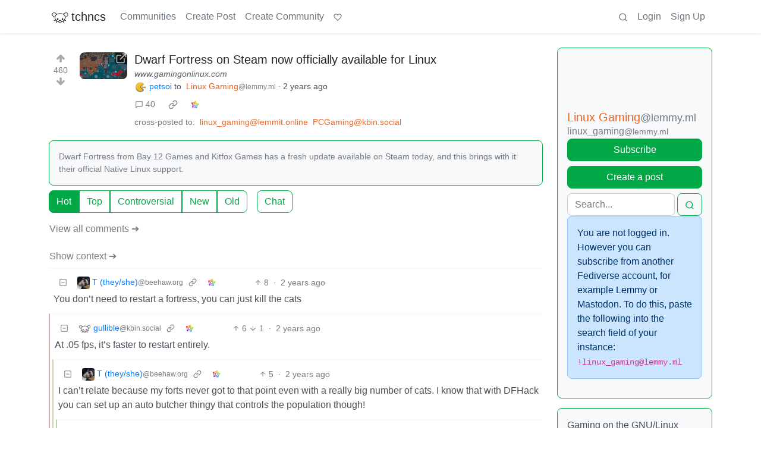

--- FILE ---
content_type: text/html; charset=utf-8
request_url: https://discuss.tchncs.de/post/3494724/3097257
body_size: 31828
content:

    <!DOCTYPE html>
    <html lang="en">
    <head>
    <script nonce="b7a8c12836faf8a9b7bca9bd1609ba11">
    window.isoData = {"path":"\u002Fpost\u002F3494724\u002F3097257","site_res":{"site_view":{"site":{"id":1,"name":"tchncs","sidebar":"\u003E We've got plenty of space. Have a seat and enjoy your stay!\n\n### Rules\n1. Be nice to each other\n2. Do not publish advertisements\n3. Do not publish conspiracy myths\n4. Do not publish content illegal in Germany and\u002For France, such as holocaust denial or Nazi symbolism\n5. Do not publish content promoting the ideology of National Socialism\n6. Do not publish content that is hateful towards specific individuals or groups, or intended to cause or incite harm\n7. For a very very detailed CoC, use the one of social.tchncs.de as reference: https:\u002F\u002Fsocial.tchncs.de\u002Fabout\u002Fmore\n\n### Support\nSay hi to the Lemmy community\n* [!lemmy_support](https:\u002F\u002Fdiscuss.tchncs.de\u002Fc\u002Flemmy_support@lemmy.ml)\n* [Lemmy on Matrix](https:\u002F\u002Fmatrix.to\u002F#\u002F#lemmy-space:matrix.org)\n* [Lemmy on Mastodon](https:\u002F\u002Fmastodon.social\u002F@LemmyDev)\n* [Lemmyverse community browser](https:\u002F\u002Flemmyverse.net\u002Fcommunities)\n\n### tchncs\nExplore more tchncs: [tchncs.de](\u002F\u002Ftchncs.de)  \n* [tchncs on Matrix](https:\u002F\u002Fmatrix.to\u002F#\u002F#tchncs:tchncs.de)\n* Lemmy community: [!tchncs](https:\u002F\u002Fdiscuss.tchncs.de\u002Fc\u002Ftchncs)\n* [Your admin on Mastodon](https:\u002F\u002Fsocial.tchncs.de\u002F@milan)\n\n### Funding\nJust like Lemmy itself, this services survival depends on your donation. To donate to Lemmy, click the heart above. To support your cozy instance, click:  \n🚀 [Donate to this instance](\u002F\u002Ftchncs.de\u002Fdonate)\n\n****","published":"2023-06-01T18:58:17.355483Z","updated":"2025-11-21T20:10:34.385412Z","icon":"https:\u002F\u002Fdiscuss.tchncs.de\u002Fpictrs\u002Fimage\u002F2254acd7-9ce1-4b07-b334-15631f2847e2.png","banner":"https:\u002F\u002Fdiscuss.tchncs.de\u002Fpictrs\u002Fimage\u002F7285a9e0-5492-4461-8188-6778d7d594c7.jpeg","description":"Enjoy your favorite Lemmy communities at tchncs! This instance is general purpose but it tends to attract techy people. It is hosted in Germany.","actor_id":"https:\u002F\u002Fdiscuss.tchncs.de\u002F","last_refreshed_at":"2023-06-01T19:50:37.385303Z","inbox_url":"https:\u002F\u002Fdiscuss.tchncs.de\u002Finbox","public_key":"-----BEGIN PUBLIC KEY-----\nMIIBIjANBgkqhkiG9w0BAQEFAAOCAQ8AMIIBCgKCAQEAs837waUjPmBz74itS4IM\nJYhE26tpjmYh1\u002FXRvBbfGSYPgkn+f+kd\u002FoaDJwvBjFfwAGg\u002F+oWjNeENH5l+3K2z\nJqJkKXzI8yi9z79+4bY5Zyrox6QDp67LSxZpOu+Z1zQDZqHjVoPjF\u002FiaI6jpuHzz\nqdbGqfZ6MSMbEMnegqQMEfR3313XaQ+bLk7osf3xHu4OSIl8RKqXJY8lT+1ARTS6\n3MnYKwGzpYvLKvBxqVAShDI8OGvF9nNPIWBGb6ocJkSIbVO9g+FnN1sUBYlgbzLs\nonNVHkU3jiyvoY+myamvRywZ1vAFs5JYWpetsYG5jLHl2BTJMGV+maNiAj9J7NGT\nSwIDAQAB\n-----END PUBLIC KEY-----\n","instance_id":1},"local_site":{"id":1,"site_id":1,"site_setup":true,"enable_downvotes":true,"enable_nsfw":true,"community_creation_admin_only":false,"require_email_verification":true,"application_question":"🤖 Hey, awesome to meet you! To **help us verify that you are human**, please tell us why you want to create an account on this site in max 2 sentences – don't worry, no need to overthink it, this is just a suggested topic. If you can't give a proper join reason, that's also fine, as long as you write something \"natural\". Your admins timezone is CE(S)T (Europe\u002FBerlin). ","private_instance":false,"default_theme":"browser","default_post_listing_type":"All","legal_information":"# Legal info &amp; privacy notes\n\nThere currently are no instance specific informations. As the global ones are valid for this service. Please refer to those infos accordingly.  \n\n[Legal info (imprint)](https:\u002F\u002Ftchncs.de\u002Fimpressum) – [Privacy notes](https:\u002F\u002Ftchncs.de\u002Fprivacy)","hide_modlog_mod_names":true,"application_email_admins":true,"actor_name_max_length":20,"federation_enabled":true,"captcha_enabled":false,"captcha_difficulty":"medium","published":"2023-06-01T18:58:17.427279Z","updated":"2025-11-21T20:10:34.408635Z","registration_mode":"RequireApplication","reports_email_admins":true,"federation_signed_fetch":false,"default_post_listing_mode":"List","default_sort_type":"Active"},"local_site_rate_limit":{"local_site_id":1,"message":999,"message_per_second":60,"post":999,"post_per_second":600,"register":999,"register_per_second":3600,"image":999,"image_per_second":3600,"comment":999,"comment_per_second":600,"search":999,"search_per_second":600,"published":"2023-06-01T18:58:17.429697Z","import_user_settings":1,"import_user_settings_per_second":86400},"counts":{"site_id":1,"users":7307,"posts":23010,"comments":237115,"communities":312,"users_active_day":300,"users_active_week":578,"users_active_month":790,"users_active_half_year":1219}},"admins":[{"person":{"id":2,"name":"milan","display_name":"Milan","avatar":"https:\u002F\u002Fdiscuss.tchncs.de\u002Fpictrs\u002Fimage\u002F5bea8d5d-fa3b-4f84-a2ed-9f8e390b5478.jpeg","banned":false,"published":"2023-06-01T19:49:12.233431Z","actor_id":"https:\u002F\u002Fdiscuss.tchncs.de\u002Fu\u002Fmilan","bio":"Your friendly tchncs.de admin","local":true,"banner":"https:\u002F\u002Fdiscuss.tchncs.de\u002Fpictrs\u002Fimage\u002Fcfcc25a3-72dd-434a-af5a-0f9babd6dc3b.jpeg","deleted":false,"matrix_user_id":"@Milan:tchncs.de","bot_account":false,"instance_id":1},"counts":{"person_id":2,"post_count":40,"comment_count":253},"is_admin":true},{"person":{"id":7135,"name":"erAck","avatar":"https:\u002F\u002Fdiscuss.tchncs.de\u002Fpictrs\u002Fimage\u002F32294720-051e-4c22-b60a-0242033c964c.jpeg","banned":false,"published":"2023-06-05T13:12:43.864060Z","actor_id":"https:\u002F\u002Fdiscuss.tchncs.de\u002Fu\u002FerAck","bio":"openpgp4fpr:2265D7F3A7B095CC3918630B6A6CD5B765632D3A","local":true,"deleted":false,"matrix_user_id":"@erack:tchncs.de","bot_account":false,"instance_id":1},"counts":{"person_id":7135,"post_count":65,"comment_count":117},"is_admin":true}],"version":"0.19.13","all_languages":[{"id":0,"code":"und","name":"Undetermined"},{"id":1,"code":"aa","name":"Afaraf"},{"id":2,"code":"ab","name":"аҧсуа бызшәа"},{"id":3,"code":"ae","name":"avesta"},{"id":4,"code":"af","name":"Afrikaans"},{"id":5,"code":"ak","name":"Akan"},{"id":6,"code":"am","name":"አማርኛ"},{"id":7,"code":"an","name":"aragonés"},{"id":8,"code":"ar","name":"اَلْعَرَبِيَّةُ"},{"id":9,"code":"as","name":"অসমীয়া"},{"id":10,"code":"av","name":"авар мацӀ"},{"id":11,"code":"ay","name":"aymar aru"},{"id":12,"code":"az","name":"azərbaycan dili"},{"id":13,"code":"ba","name":"башҡорт теле"},{"id":14,"code":"be","name":"беларуская мова"},{"id":15,"code":"bg","name":"български език"},{"id":16,"code":"bi","name":"Bislama"},{"id":17,"code":"bm","name":"bamanankan"},{"id":18,"code":"bn","name":"বাংলা"},{"id":19,"code":"bo","name":"བོད་ཡིག"},{"id":20,"code":"br","name":"brezhoneg"},{"id":21,"code":"bs","name":"bosanski jezik"},{"id":22,"code":"ca","name":"Català"},{"id":23,"code":"ce","name":"нохчийн мотт"},{"id":24,"code":"ch","name":"Chamoru"},{"id":25,"code":"co","name":"corsu"},{"id":26,"code":"cr","name":"ᓀᐦᐃᔭᐍᐏᐣ"},{"id":27,"code":"cs","name":"čeština"},{"id":28,"code":"cu","name":"ѩзыкъ словѣньскъ"},{"id":29,"code":"cv","name":"чӑваш чӗлхи"},{"id":30,"code":"cy","name":"Cymraeg"},{"id":31,"code":"da","name":"dansk"},{"id":32,"code":"de","name":"Deutsch"},{"id":33,"code":"dv","name":"ދިވެހި"},{"id":34,"code":"dz","name":"རྫོང་ཁ"},{"id":35,"code":"ee","name":"Eʋegbe"},{"id":36,"code":"el","name":"Ελληνικά"},{"id":37,"code":"en","name":"English"},{"id":38,"code":"eo","name":"Esperanto"},{"id":39,"code":"es","name":"Español"},{"id":40,"code":"et","name":"eesti"},{"id":41,"code":"eu","name":"euskara"},{"id":42,"code":"fa","name":"فارسی"},{"id":43,"code":"ff","name":"Fulfulde"},{"id":44,"code":"fi","name":"suomi"},{"id":45,"code":"fj","name":"vosa Vakaviti"},{"id":46,"code":"fo","name":"føroyskt"},{"id":47,"code":"fr","name":"Français"},{"id":48,"code":"fy","name":"Frysk"},{"id":49,"code":"ga","name":"Gaeilge"},{"id":50,"code":"gd","name":"Gàidhlig"},{"id":51,"code":"gl","name":"galego"},{"id":52,"code":"gn","name":"Avañe'ẽ"},{"id":53,"code":"gu","name":"ગુજરાતી"},{"id":54,"code":"gv","name":"Gaelg"},{"id":55,"code":"ha","name":"هَوُسَ"},{"id":56,"code":"he","name":"עברית"},{"id":57,"code":"hi","name":"हिन्दी"},{"id":58,"code":"ho","name":"Hiri Motu"},{"id":59,"code":"hr","name":"Hrvatski"},{"id":60,"code":"ht","name":"Kreyòl ayisyen"},{"id":61,"code":"hu","name":"magyar"},{"id":62,"code":"hy","name":"Հայերեն"},{"id":63,"code":"hz","name":"Otjiherero"},{"id":64,"code":"ia","name":"Interlingua"},{"id":65,"code":"id","name":"Bahasa Indonesia"},{"id":66,"code":"ie","name":"Interlingue"},{"id":67,"code":"ig","name":"Asụsụ Igbo"},{"id":68,"code":"ii","name":"ꆈꌠ꒿ Nuosuhxop"},{"id":69,"code":"ik","name":"Iñupiaq"},{"id":70,"code":"io","name":"Ido"},{"id":71,"code":"is","name":"Íslenska"},{"id":72,"code":"it","name":"Italiano"},{"id":73,"code":"iu","name":"ᐃᓄᒃᑎᑐᑦ"},{"id":74,"code":"ja","name":"日本語"},{"id":75,"code":"jv","name":"basa Jawa"},{"id":76,"code":"ka","name":"ქართული"},{"id":77,"code":"kg","name":"Kikongo"},{"id":78,"code":"ki","name":"Gĩkũyũ"},{"id":79,"code":"kj","name":"Kuanyama"},{"id":80,"code":"kk","name":"қазақ тілі"},{"id":81,"code":"kl","name":"kalaallisut"},{"id":82,"code":"km","name":"ខេមរភាសា"},{"id":83,"code":"kn","name":"ಕನ್ನಡ"},{"id":84,"code":"ko","name":"한국어"},{"id":85,"code":"kr","name":"Kanuri"},{"id":86,"code":"ks","name":"कश्मीरी"},{"id":87,"code":"ku","name":"Kurdî"},{"id":88,"code":"kv","name":"коми кыв"},{"id":89,"code":"kw","name":"Kernewek"},{"id":90,"code":"ky","name":"Кыргызча"},{"id":91,"code":"la","name":"latine"},{"id":92,"code":"lb","name":"Lëtzebuergesch"},{"id":93,"code":"lg","name":"Luganda"},{"id":94,"code":"li","name":"Limburgs"},{"id":95,"code":"ln","name":"Lingála"},{"id":96,"code":"lo","name":"ພາສາລາວ"},{"id":97,"code":"lt","name":"lietuvių kalba"},{"id":98,"code":"lu","name":"Kiluba"},{"id":99,"code":"lv","name":"latviešu valoda"},{"id":100,"code":"mg","name":"fiteny malagasy"},{"id":101,"code":"mh","name":"Kajin M̧ajeļ"},{"id":102,"code":"mi","name":"te reo Māori"},{"id":103,"code":"mk","name":"македонски јазик"},{"id":104,"code":"ml","name":"മലയാളം"},{"id":105,"code":"mn","name":"Монгол хэл"},{"id":106,"code":"mr","name":"मराठी"},{"id":107,"code":"ms","name":"Bahasa Melayu"},{"id":108,"code":"mt","name":"Malti"},{"id":109,"code":"my","name":"ဗမာစာ"},{"id":110,"code":"na","name":"Dorerin Naoero"},{"id":111,"code":"nb","name":"Norsk bokmål"},{"id":112,"code":"nd","name":"isiNdebele"},{"id":113,"code":"ne","name":"नेपाली"},{"id":114,"code":"ng","name":"Owambo"},{"id":115,"code":"nl","name":"Nederlands"},{"id":116,"code":"nn","name":"Norsk nynorsk"},{"id":117,"code":"no","name":"Norsk"},{"id":118,"code":"nr","name":"isiNdebele"},{"id":119,"code":"nv","name":"Diné bizaad"},{"id":120,"code":"ny","name":"chiCheŵa"},{"id":121,"code":"oc","name":"occitan"},{"id":122,"code":"oj","name":"ᐊᓂᔑᓈᐯᒧᐎᓐ"},{"id":123,"code":"om","name":"Afaan Oromoo"},{"id":124,"code":"or","name":"ଓଡ଼ିଆ"},{"id":125,"code":"os","name":"ирон æвзаг"},{"id":126,"code":"pa","name":"ਪੰਜਾਬੀ"},{"id":127,"code":"pi","name":"पाऴि"},{"id":128,"code":"pl","name":"Polski"},{"id":129,"code":"ps","name":"پښتو"},{"id":130,"code":"pt","name":"Português"},{"id":131,"code":"qu","name":"Runa Simi"},{"id":132,"code":"rm","name":"rumantsch grischun"},{"id":133,"code":"rn","name":"Ikirundi"},{"id":134,"code":"ro","name":"Română"},{"id":135,"code":"ru","name":"Русский"},{"id":136,"code":"rw","name":"Ikinyarwanda"},{"id":137,"code":"sa","name":"संस्कृतम्"},{"id":138,"code":"sc","name":"sardu"},{"id":139,"code":"sd","name":"सिन्धी"},{"id":140,"code":"se","name":"Davvisámegiella"},{"id":141,"code":"sg","name":"yângâ tî sängö"},{"id":142,"code":"si","name":"සිංහල"},{"id":143,"code":"sk","name":"slovenčina"},{"id":144,"code":"sl","name":"slovenščina"},{"id":145,"code":"sm","name":"gagana fa'a Samoa"},{"id":146,"code":"sn","name":"chiShona"},{"id":147,"code":"so","name":"Soomaaliga"},{"id":148,"code":"sq","name":"Shqip"},{"id":149,"code":"sr","name":"српски језик"},{"id":150,"code":"ss","name":"SiSwati"},{"id":151,"code":"st","name":"Sesotho"},{"id":152,"code":"su","name":"Basa Sunda"},{"id":153,"code":"sv","name":"Svenska"},{"id":154,"code":"sw","name":"Kiswahili"},{"id":155,"code":"ta","name":"தமிழ்"},{"id":156,"code":"te","name":"తెలుగు"},{"id":157,"code":"tg","name":"тоҷикӣ"},{"id":158,"code":"th","name":"ไทย"},{"id":159,"code":"ti","name":"ትግርኛ"},{"id":160,"code":"tk","name":"Türkmençe"},{"id":161,"code":"tl","name":"Wikang Tagalog"},{"id":162,"code":"tn","name":"Setswana"},{"id":163,"code":"to","name":"faka Tonga"},{"id":164,"code":"tr","name":"Türkçe"},{"id":165,"code":"ts","name":"Xitsonga"},{"id":166,"code":"tt","name":"татар теле"},{"id":167,"code":"tw","name":"Twi"},{"id":168,"code":"ty","name":"Reo Tahiti"},{"id":169,"code":"ug","name":"ئۇيغۇرچە‎"},{"id":170,"code":"uk","name":"Українська"},{"id":171,"code":"ur","name":"اردو"},{"id":172,"code":"uz","name":"Ўзбек"},{"id":173,"code":"ve","name":"Tshivenḓa"},{"id":174,"code":"vi","name":"Tiếng Việt"},{"id":175,"code":"vo","name":"Volapük"},{"id":176,"code":"wa","name":"walon"},{"id":177,"code":"wo","name":"Wollof"},{"id":178,"code":"xh","name":"isiXhosa"},{"id":179,"code":"yi","name":"ייִדיש"},{"id":180,"code":"yo","name":"Yorùbá"},{"id":181,"code":"za","name":"Saɯ cueŋƅ"},{"id":182,"code":"zh","name":"中文"},{"id":183,"code":"zu","name":"isiZulu"}],"discussion_languages":[0,1,2,3,4,5,6,7,8,9,10,11,12,13,14,15,16,17,18,19,20,21,22,23,24,25,26,27,28,29,30,31,32,33,34,35,36,37,38,39,40,41,42,43,44,45,46,47,48,49,50,51,52,53,54,55,56,57,58,59,60,61,62,63,64,65,66,67,68,69,70,71,72,73,74,75,76,77,78,79,80,81,82,83,84,85,86,87,88,89,90,91,92,93,94,95,96,97,98,99,100,101,102,103,104,105,106,107,108,109,110,111,112,113,114,115,116,117,118,119,120,121,122,123,124,125,126,127,128,129,130,131,132,133,134,135,136,137,138,139,140,141,142,143,144,145,146,147,148,149,150,151,152,153,154,155,156,157,158,159,160,161,162,163,164,165,166,167,168,169,170,171,172,173,174,175,176,177,178,179,180,181,182,183],"taglines":[],"custom_emojis":[],"blocked_urls":[]},"routeData":{"postRes":{"data":{"post_view":{"post":{"id":3494724,"name":"Dwarf Fortress on Steam now officially available for Linux","url":"https:\u002F\u002Fwww.gamingonlinux.com\u002F2023\u002F09\u002Fdwarf-fortress-on-steam-now-officially-available-for-linux\u002F","creator_id":39879,"community_id":189,"removed":false,"locked":false,"published":"2023-09-19T19:59:52.763533Z","deleted":false,"nsfw":false,"embed_title":"Dwarf Fortress on Steam now officially available for Linux","embed_description":"Dwarf Fortress from Bay 12 Games and Kitfox Games has a fresh update available on Steam today, and this brings with it their official Native Linux support.","thumbnail_url":"https:\u002F\u002Fdiscuss.tchncs.de\u002Fpictrs\u002Fimage\u002Fda1cd5ff-5060-44df-a190-dd0f7a34ad77.jpeg","ap_id":"https:\u002F\u002Fdiscuss.tchncs.de\u002Fpost\u002F3494724","local":true,"language_id":0,"featured_community":false,"featured_local":false},"creator":{"id":39879,"name":"petsoi","avatar":"https:\u002F\u002Fdiscuss.tchncs.de\u002Fpictrs\u002Fimage\u002F0c5d135d-b541-4c78-9dbe-8f4989be8cca.png","banned":false,"published":"2023-06-11T12:23:22.603776Z","actor_id":"https:\u002F\u002Fdiscuss.tchncs.de\u002Fu\u002Fpetsoi","local":true,"deleted":false,"bot_account":false,"instance_id":1},"community":{"id":189,"name":"linux_gaming","title":"Linux Gaming","description":"Gaming on the GNU\u002FLinux operating system.\n\nRecommended news sources:\n- [Gaming on Linux ](https:\u002F\u002Fwww.gamingonlinux.com\u002F)\n- [Phoronix](https:\u002F\u002Fwww.phoronix.com\u002F)\n\nRelated chat:\n- [#gamingonlinux on Libera.Chat IRC](https:\u002F\u002Fwww.gamingonlinux.com\u002Firc\u002F)\n- [Discord Server](https:\u002F\u002Fdiscord.gg\u002FAghnYbMjYg)\n- [Telegram](https:\u002F\u002Ft.me\u002Flinux_gaming)\n\nRelated Communities:  \n- [Linux Hardware](https:\u002F\u002Flemmy.ml\u002Fc\u002Flinuxhardware)\n- [OpenSourceGames](https:\u002F\u002Flemmy.ml\u002Fc\u002Fopensourcegames)\n- [Steam Deck](https:\u002F\u002Flemmy.ml\u002Fc\u002Fsteamdeck)\n- [Free Games](https:\u002F\u002Flemmy.ml\u002Fc\u002Ffreegames)\n\nPlease be nice to other members. Anyone not being nice will be banned. Keep it fun, respectful and just be awesome to each other.","removed":false,"published":"2020-04-28T10:47:05.279533Z","updated":"2023-12-19T11:25:44.109569Z","deleted":false,"nsfw":false,"actor_id":"https:\u002F\u002Flemmy.ml\u002Fc\u002Flinux_gaming","local":false,"icon":"https:\u002F\u002Flemmy.ml\u002Fpictrs\u002Fimage\u002FzXqqvadAXQ.png","hidden":false,"posting_restricted_to_mods":false,"instance_id":12,"visibility":"Public"},"creator_banned_from_community":false,"banned_from_community":false,"creator_is_moderator":false,"creator_is_admin":false,"counts":{"post_id":3494724,"comments":40,"score":460,"upvotes":463,"downvotes":3,"published":"2023-09-19T19:59:52.763533Z","newest_comment_time":"2023-10-07T13:00:42.947323Z"},"subscribed":"NotSubscribed","saved":false,"read":false,"hidden":false,"creator_blocked":false,"unread_comments":40},"community_view":{"community":{"id":189,"name":"linux_gaming","title":"Linux Gaming","description":"Gaming on the GNU\u002FLinux operating system.\n\nRecommended news sources:\n- [Gaming on Linux ](https:\u002F\u002Fwww.gamingonlinux.com\u002F)\n- [Phoronix](https:\u002F\u002Fwww.phoronix.com\u002F)\n\nRelated chat:\n- [#gamingonlinux on Libera.Chat IRC](https:\u002F\u002Fwww.gamingonlinux.com\u002Firc\u002F)\n- [Discord Server](https:\u002F\u002Fdiscord.gg\u002FAghnYbMjYg)\n- [Telegram](https:\u002F\u002Ft.me\u002Flinux_gaming)\n\nRelated Communities:  \n- [Linux Hardware](https:\u002F\u002Flemmy.ml\u002Fc\u002Flinuxhardware)\n- [OpenSourceGames](https:\u002F\u002Flemmy.ml\u002Fc\u002Fopensourcegames)\n- [Steam Deck](https:\u002F\u002Flemmy.ml\u002Fc\u002Fsteamdeck)\n- [Free Games](https:\u002F\u002Flemmy.ml\u002Fc\u002Ffreegames)\n\nPlease be nice to other members. Anyone not being nice will be banned. Keep it fun, respectful and just be awesome to each other.","removed":false,"published":"2020-04-28T10:47:05.279533Z","updated":"2023-12-19T11:25:44.109569Z","deleted":false,"nsfw":false,"actor_id":"https:\u002F\u002Flemmy.ml\u002Fc\u002Flinux_gaming","local":false,"icon":"https:\u002F\u002Flemmy.ml\u002Fpictrs\u002Fimage\u002FzXqqvadAXQ.png","hidden":false,"posting_restricted_to_mods":false,"instance_id":12,"visibility":"Public"},"subscribed":"NotSubscribed","blocked":false,"counts":{"community_id":189,"subscribers":20534,"posts":1183,"comments":12307,"published":"2020-04-28T10:47:05.279533Z","users_active_day":1,"users_active_week":49,"users_active_month":478,"users_active_half_year":1961,"subscribers_local":394},"banned_from_community":false},"moderators":[{"community":{"id":189,"name":"linux_gaming","title":"Linux Gaming","description":"Gaming on the GNU\u002FLinux operating system.\n\nRecommended news sources:\n- [Gaming on Linux ](https:\u002F\u002Fwww.gamingonlinux.com\u002F)\n- [Phoronix](https:\u002F\u002Fwww.phoronix.com\u002F)\n\nRelated chat:\n- [#gamingonlinux on Libera.Chat IRC](https:\u002F\u002Fwww.gamingonlinux.com\u002Firc\u002F)\n- [Discord Server](https:\u002F\u002Fdiscord.gg\u002FAghnYbMjYg)\n- [Telegram](https:\u002F\u002Ft.me\u002Flinux_gaming)\n\nRelated Communities:  \n- [Linux Hardware](https:\u002F\u002Flemmy.ml\u002Fc\u002Flinuxhardware)\n- [OpenSourceGames](https:\u002F\u002Flemmy.ml\u002Fc\u002Fopensourcegames)\n- [Steam Deck](https:\u002F\u002Flemmy.ml\u002Fc\u002Fsteamdeck)\n- [Free Games](https:\u002F\u002Flemmy.ml\u002Fc\u002Ffreegames)\n\nPlease be nice to other members. Anyone not being nice will be banned. Keep it fun, respectful and just be awesome to each other.","removed":false,"published":"2020-04-28T10:47:05.279533Z","updated":"2023-12-19T11:25:44.109569Z","deleted":false,"nsfw":false,"actor_id":"https:\u002F\u002Flemmy.ml\u002Fc\u002Flinux_gaming","local":false,"icon":"https:\u002F\u002Flemmy.ml\u002Fpictrs\u002Fimage\u002FzXqqvadAXQ.png","hidden":false,"posting_restricted_to_mods":false,"instance_id":12,"visibility":"Public"},"moderator":{"id":21,"name":"poVoq","display_name":"poVoq","avatar":"https:\u002F\u002Fslrpnk.net\u002Fpictrs\u002Fimage\u002F488cd980-b7a8-40c2-870f-7af8ec40eff4.jpeg","banned":false,"published":"2022-09-19T15:29:30.445797Z","updated":"2022-12-23T12:19:21.968133Z","actor_id":"https:\u002F\u002Fslrpnk.net\u002Fu\u002FpoVoq","bio":"Admin on the slrpnk.net Lemmy instance.\n\nHe\u002FHim or what ever you feel like.\n\nXMPP: [povoq@slrpnk.net](xmpp:povoq@slrpnk.net)\n\nAvatar is an image of a baby octopus.","local":false,"banner":"https:\u002F\u002Fslrpnk.net\u002Fpictrs\u002Fimage\u002F004d57c2-c479-4189-b6d1-ef6ed7b6e203.jpeg","deleted":false,"bot_account":false,"instance_id":18}},{"community":{"id":189,"name":"linux_gaming","title":"Linux Gaming","description":"Gaming on the GNU\u002FLinux operating system.\n\nRecommended news sources:\n- [Gaming on Linux ](https:\u002F\u002Fwww.gamingonlinux.com\u002F)\n- [Phoronix](https:\u002F\u002Fwww.phoronix.com\u002F)\n\nRelated chat:\n- [#gamingonlinux on Libera.Chat IRC](https:\u002F\u002Fwww.gamingonlinux.com\u002Firc\u002F)\n- [Discord Server](https:\u002F\u002Fdiscord.gg\u002FAghnYbMjYg)\n- [Telegram](https:\u002F\u002Ft.me\u002Flinux_gaming)\n\nRelated Communities:  \n- [Linux Hardware](https:\u002F\u002Flemmy.ml\u002Fc\u002Flinuxhardware)\n- [OpenSourceGames](https:\u002F\u002Flemmy.ml\u002Fc\u002Fopensourcegames)\n- [Steam Deck](https:\u002F\u002Flemmy.ml\u002Fc\u002Fsteamdeck)\n- [Free Games](https:\u002F\u002Flemmy.ml\u002Fc\u002Ffreegames)\n\nPlease be nice to other members. Anyone not being nice will be banned. Keep it fun, respectful and just be awesome to each other.","removed":false,"published":"2020-04-28T10:47:05.279533Z","updated":"2023-12-19T11:25:44.109569Z","deleted":false,"nsfw":false,"actor_id":"https:\u002F\u002Flemmy.ml\u002Fc\u002Flinux_gaming","local":false,"icon":"https:\u002F\u002Flemmy.ml\u002Fpictrs\u002Fimage\u002FzXqqvadAXQ.png","hidden":false,"posting_restricted_to_mods":false,"instance_id":12,"visibility":"Public"},"moderator":{"id":5093,"name":"Quintus","avatar":"https:\u002F\u002Flemmy.ml\u002Fpictrs\u002Fimage\u002Fc598ca9f-5a83-4959-a83a-bbc5e7638c0d.png","banned":false,"published":"2022-08-03T14:38:04.623148Z","updated":"2022-08-31T20:06:45.511085Z","actor_id":"https:\u002F\u002Flemmy.ml\u002Fu\u002FQuintus","bio":"Youtube: https:\u002F\u002Fwww.youtube.com\u002F@quintus3236\nSteam: https:\u002F\u002Fsteamcommunity.com\u002Fid\u002Fquintus3236\u002F","local":false,"banner":"https:\u002F\u002Flemmy.ml\u002Fpictrs\u002Fimage\u002F9a9f4c6a-754a-4370-af6d-2c566972fe5e.jpeg","deleted":false,"bot_account":false,"instance_id":12}},{"community":{"id":189,"name":"linux_gaming","title":"Linux Gaming","description":"Gaming on the GNU\u002FLinux operating system.\n\nRecommended news sources:\n- [Gaming on Linux ](https:\u002F\u002Fwww.gamingonlinux.com\u002F)\n- [Phoronix](https:\u002F\u002Fwww.phoronix.com\u002F)\n\nRelated chat:\n- [#gamingonlinux on Libera.Chat IRC](https:\u002F\u002Fwww.gamingonlinux.com\u002Firc\u002F)\n- [Discord Server](https:\u002F\u002Fdiscord.gg\u002FAghnYbMjYg)\n- [Telegram](https:\u002F\u002Ft.me\u002Flinux_gaming)\n\nRelated Communities:  \n- [Linux Hardware](https:\u002F\u002Flemmy.ml\u002Fc\u002Flinuxhardware)\n- [OpenSourceGames](https:\u002F\u002Flemmy.ml\u002Fc\u002Fopensourcegames)\n- [Steam Deck](https:\u002F\u002Flemmy.ml\u002Fc\u002Fsteamdeck)\n- [Free Games](https:\u002F\u002Flemmy.ml\u002Fc\u002Ffreegames)\n\nPlease be nice to other members. Anyone not being nice will be banned. Keep it fun, respectful and just be awesome to each other.","removed":false,"published":"2020-04-28T10:47:05.279533Z","updated":"2023-12-19T11:25:44.109569Z","deleted":false,"nsfw":false,"actor_id":"https:\u002F\u002Flemmy.ml\u002Fc\u002Flinux_gaming","local":false,"icon":"https:\u002F\u002Flemmy.ml\u002Fpictrs\u002Fimage\u002FzXqqvadAXQ.png","hidden":false,"posting_restricted_to_mods":false,"instance_id":12,"visibility":"Public"},"moderator":{"id":7865034,"name":"mudle","avatar":"https:\u002F\u002Flemmy.ml\u002Fpictrs\u002Fimage\u002F8cdf6146-6139-4226-9a3c-7736d4982449.png","banned":false,"published":"2024-02-07T20:29:21.700275Z","actor_id":"https:\u002F\u002Flemmy.ml\u002Fu\u002Fmudle","bio":"boo","local":false,"deleted":false,"bot_account":false,"instance_id":12}}],"cross_posts":[{"post":{"id":3499058,"name":"Dwarf Fortress on Steam now officially available for Linux","url":"https:\u002F\u002Fwww.gamingonlinux.com\u002F2023\u002F09\u002Fdwarf-fortress-on-steam-now-officially-available-for-linux\u002F","body":"##### This is an automated archive made by the [Lemmit Bot](https:\u002F\u002Flemmit.online\u002Fpost\u002F14692).\nThe original was posted on [\u002Fr\u002Flinux_gaming](https:\u002F\u002Fold.reddit.com\u002Fr\u002Flinux_gaming\u002Fcomments\u002F16mzoic\u002Fdwarf_fortress_on_steam_now_officially_available\u002F) by [\u002Fu\u002Fbeer120](https:\u002F\u002Fold.reddit.com\u002Fu\u002Fbeer120) on 2023-09-19 21:16:23.\n","creator_id":247970,"community_id":40841,"removed":false,"locked":false,"published":"2023-09-19T21:33:58.345295Z","deleted":false,"nsfw":false,"embed_title":"Dwarf Fortress on Steam now officially available for Linux","embed_description":"Dwarf Fortress from Bay 12 Games and Kitfox Games has a fresh update available on Steam today, and this brings with it their official Native Linux support.","thumbnail_url":"https:\u002F\u002Flemmit.online\u002Fpictrs\u002Fimage\u002F578ad115-1293-4f6c-9709-63c51f3092f7.jpeg","ap_id":"https:\u002F\u002Flemmit.online\u002Fpost\u002F853168","local":false,"language_id":37,"featured_community":false,"featured_local":false},"creator":{"id":247970,"name":"bot","display_name":"Lemmit.Online bot","avatar":"https:\u002F\u002Flemmit.online\u002Fpictrs\u002Fimage\u002F69f6b073-c9de-48f9-a1fe-6b4469ff2c0e.webp","banned":false,"published":"2023-06-18T05:18:51.050567Z","actor_id":"https:\u002F\u002Flemmit.online\u002Fu\u002Fbot","bio":"I fetch Reddit posts, and post them to Lemmy.\n\n[Got questions? They might very well be answered in my FAQ](https:\u002F\u002Flemmit.online\u002Fpost\u002F14692), but feel free to add your own questions to that topic. Otherwise, feel free to contact [@admin@lemmit.online](https:\u002F\u002Flemmit.online\u002Fu\u002Fadmin).","local":false,"deleted":false,"bot_account":true,"instance_id":2666},"community":{"id":40841,"name":"linux_gaming","title":"GNU\u002FLinux Gaming on Reddit","description":"A subreddit for discussions and news about gaming on the GNU\u002FLinux family of operating systems (including the Steam Deck).","removed":false,"published":"2023-06-24T13:45:05.061067Z","deleted":false,"nsfw":false,"actor_id":"https:\u002F\u002Flemmit.online\u002Fc\u002Flinux_gaming","local":false,"icon":"https:\u002F\u002Fb.thumbs.redditmedia.com\u002FnGU4x5RvZMzQHLpFsOUr8U5j4ahppef7HDo09XFfHeE.png","hidden":false,"posting_restricted_to_mods":true,"instance_id":2666,"visibility":"Public"},"creator_banned_from_community":false,"banned_from_community":false,"creator_is_moderator":true,"creator_is_admin":false,"counts":{"post_id":3499058,"comments":0,"score":2,"upvotes":2,"downvotes":0,"published":"2023-09-19T21:33:58.345295Z","newest_comment_time":"2023-09-19T21:33:58.345295Z"},"subscribed":"NotSubscribed","saved":false,"read":false,"hidden":false,"creator_blocked":false,"unread_comments":0},{"post":{"id":3491307,"name":"Dwarf Fortress on Steam now officially available for Linux","url":"https:\u002F\u002Fwww.gamingonlinux.com\u002F2023\u002F09\u002Fdwarf-fortress-on-steam-now-officially-available-for-linux\u002F","body":"Dwarf Fortress from Bay 12 Games and Kitfox Games has a fresh update available on Steam today, and this brings with it their official Native Linux support.\n\nWith the latest update now out they said they're going to continue working in parallel on different parts of the game like the adventure mode, with more to show on that coming soon. More user interface work is being done too and more work on the fort mode.","creator_id":123295,"community_id":2660,"removed":false,"locked":false,"published":"2023-09-19T18:44:32Z","deleted":false,"nsfw":false,"embed_title":"Dwarf Fortress on Steam now officially available for Linux","embed_description":"Dwarf Fortress from Bay 12 Games and Kitfox Games has a fresh update available on Steam today, and this brings with it their official Native Linux support.","thumbnail_url":"https:\u002F\u002Fdiscuss.tchncs.de\u002Fpictrs\u002Fimage\u002F1647a8ee-d1b8-499d-bb52-c196e91bf9e4.jpeg","ap_id":"https:\u002F\u002Fkbin.social\u002Fm\u002FPCGaming\u002Ft\u002F470075","local":false,"language_id":0,"featured_community":false,"featured_local":false},"creator":{"id":123295,"name":"geosoco","display_name":"geosoco","banned":false,"published":"2023-06-12T04:18:51Z","actor_id":"https:\u002F\u002Fkbin.social\u002Fu\u002Fgeosoco","local":false,"deleted":false,"bot_account":false,"instance_id":11},"community":{"id":2660,"name":"PCGaming","title":"PC Gaming","description":"Discuss Games, Hardware and News on PC Gaming \\*\\*Discord\\*\\* https:\u002F\u002Fdiscord.gg\u002F4bxJgkY \\*\\*Mastodon\\*\\* https:\u002F\u002Fcupoftea.social \\*\\*Donate\\*\\* https:\u002F\u002Fko-fi.com\u002Fcupofteasocial \\*\\*Wiki\\*\\* https:\u002F\u002Fwww.pcgamingwiki.com","removed":false,"published":"2023-06-09T00:20:36Z","updated":"2024-05-28T06:49:42Z","deleted":false,"nsfw":false,"actor_id":"https:\u002F\u002Fkbin.social\u002Fm\u002FPCGaming","local":false,"icon":"https:\u002F\u002Fmedia.kbin.social\u002Fmedia\u002F73\u002F9f\u002F739faecd926039a80458ac08854b6d92677e373df365ba49a279b5191030cbe8.jpg","hidden":false,"posting_restricted_to_mods":false,"instance_id":11,"visibility":"Public"},"creator_banned_from_community":false,"banned_from_community":false,"creator_is_moderator":false,"creator_is_admin":false,"counts":{"post_id":3491307,"comments":2,"score":40,"upvotes":40,"downvotes":0,"published":"2023-09-19T18:44:32Z","newest_comment_time":"2023-09-20T18:05:02Z"},"subscribed":"NotSubscribed","saved":false,"read":false,"hidden":false,"creator_blocked":false,"unread_comments":2}]},"state":"success"},"commentsRes":{"data":{"comments":[{"comment":{"id":3097257,"creator_id":240794,"post_id":3494724,"content":"You don't need to restart a fortress, you can just kill the cats","removed":false,"published":"2023-09-19T22:01:08.712244Z","deleted":false,"ap_id":"https:\u002F\u002Fbeehaw.org\u002Fcomment\u002F1235894","local":false,"path":"0.3096099.3097257","distinguished":false,"language_id":0},"creator":{"id":240794,"name":"Templa","display_name":"T (they\u002Fshe)","avatar":"https:\u002F\u002Fbeehaw.org\u002Fpictrs\u002Fimage\u002F7014323a-ab56-4f25-b964-ddb59187f360.webp","banned":false,"published":"2023-06-20T05:07:48.662017Z","actor_id":"https:\u002F\u002Fbeehaw.org\u002Fu\u002FTempla","local":false,"deleted":false,"bot_account":false,"instance_id":177},"post":{"id":3494724,"name":"Dwarf Fortress on Steam now officially available for Linux","url":"https:\u002F\u002Fwww.gamingonlinux.com\u002F2023\u002F09\u002Fdwarf-fortress-on-steam-now-officially-available-for-linux\u002F","creator_id":39879,"community_id":189,"removed":false,"locked":false,"published":"2023-09-19T19:59:52.763533Z","deleted":false,"nsfw":false,"embed_title":"Dwarf Fortress on Steam now officially available for Linux","embed_description":"Dwarf Fortress from Bay 12 Games and Kitfox Games has a fresh update available on Steam today, and this brings with it their official Native Linux support.","thumbnail_url":"https:\u002F\u002Fdiscuss.tchncs.de\u002Fpictrs\u002Fimage\u002Fda1cd5ff-5060-44df-a190-dd0f7a34ad77.jpeg","ap_id":"https:\u002F\u002Fdiscuss.tchncs.de\u002Fpost\u002F3494724","local":true,"language_id":0,"featured_community":false,"featured_local":false},"community":{"id":189,"name":"linux_gaming","title":"Linux Gaming","description":"Gaming on the GNU\u002FLinux operating system.\n\nRecommended news sources:\n- [Gaming on Linux ](https:\u002F\u002Fwww.gamingonlinux.com\u002F)\n- [Phoronix](https:\u002F\u002Fwww.phoronix.com\u002F)\n\nRelated chat:\n- [#gamingonlinux on Libera.Chat IRC](https:\u002F\u002Fwww.gamingonlinux.com\u002Firc\u002F)\n- [Discord Server](https:\u002F\u002Fdiscord.gg\u002FAghnYbMjYg)\n- [Telegram](https:\u002F\u002Ft.me\u002Flinux_gaming)\n\nRelated Communities:  \n- [Linux Hardware](https:\u002F\u002Flemmy.ml\u002Fc\u002Flinuxhardware)\n- [OpenSourceGames](https:\u002F\u002Flemmy.ml\u002Fc\u002Fopensourcegames)\n- [Steam Deck](https:\u002F\u002Flemmy.ml\u002Fc\u002Fsteamdeck)\n- [Free Games](https:\u002F\u002Flemmy.ml\u002Fc\u002Ffreegames)\n\nPlease be nice to other members. Anyone not being nice will be banned. Keep it fun, respectful and just be awesome to each other.","removed":false,"published":"2020-04-28T10:47:05.279533Z","updated":"2023-12-19T11:25:44.109569Z","deleted":false,"nsfw":false,"actor_id":"https:\u002F\u002Flemmy.ml\u002Fc\u002Flinux_gaming","local":false,"icon":"https:\u002F\u002Flemmy.ml\u002Fpictrs\u002Fimage\u002FzXqqvadAXQ.png","hidden":false,"posting_restricted_to_mods":false,"instance_id":12,"visibility":"Public"},"counts":{"comment_id":3097257,"score":8,"upvotes":8,"downvotes":0,"published":"2023-09-19T22:01:08.712244Z","child_count":6},"creator_banned_from_community":false,"banned_from_community":false,"creator_is_moderator":false,"creator_is_admin":false,"subscribed":"NotSubscribed","saved":false,"creator_blocked":false},{"comment":{"id":3097307,"creator_id":1070690,"post_id":3494724,"content":"At .05 fps, it’s faster to restart entirely.","removed":false,"published":"2023-09-19T22:03:16Z","deleted":false,"ap_id":"https:\u002F\u002Fkbin.social\u002Fm\u002Flinux_gaming@lemmy.ml\u002Ft\u002F470251\u002F-\u002Fcomment\u002F2459335","local":false,"path":"0.3096099.3097257.3097307","distinguished":false,"language_id":0},"creator":{"id":1070690,"name":"gullible","display_name":"gullible","banned":false,"published":"2023-07-14T06:57:49Z","actor_id":"https:\u002F\u002Fkbin.social\u002Fu\u002Fgullible","local":false,"deleted":false,"bot_account":false,"instance_id":11},"post":{"id":3494724,"name":"Dwarf Fortress on Steam now officially available for Linux","url":"https:\u002F\u002Fwww.gamingonlinux.com\u002F2023\u002F09\u002Fdwarf-fortress-on-steam-now-officially-available-for-linux\u002F","creator_id":39879,"community_id":189,"removed":false,"locked":false,"published":"2023-09-19T19:59:52.763533Z","deleted":false,"nsfw":false,"embed_title":"Dwarf Fortress on Steam now officially available for Linux","embed_description":"Dwarf Fortress from Bay 12 Games and Kitfox Games has a fresh update available on Steam today, and this brings with it their official Native Linux support.","thumbnail_url":"https:\u002F\u002Fdiscuss.tchncs.de\u002Fpictrs\u002Fimage\u002Fda1cd5ff-5060-44df-a190-dd0f7a34ad77.jpeg","ap_id":"https:\u002F\u002Fdiscuss.tchncs.de\u002Fpost\u002F3494724","local":true,"language_id":0,"featured_community":false,"featured_local":false},"community":{"id":189,"name":"linux_gaming","title":"Linux Gaming","description":"Gaming on the GNU\u002FLinux operating system.\n\nRecommended news sources:\n- [Gaming on Linux ](https:\u002F\u002Fwww.gamingonlinux.com\u002F)\n- [Phoronix](https:\u002F\u002Fwww.phoronix.com\u002F)\n\nRelated chat:\n- [#gamingonlinux on Libera.Chat IRC](https:\u002F\u002Fwww.gamingonlinux.com\u002Firc\u002F)\n- [Discord Server](https:\u002F\u002Fdiscord.gg\u002FAghnYbMjYg)\n- [Telegram](https:\u002F\u002Ft.me\u002Flinux_gaming)\n\nRelated Communities:  \n- [Linux Hardware](https:\u002F\u002Flemmy.ml\u002Fc\u002Flinuxhardware)\n- [OpenSourceGames](https:\u002F\u002Flemmy.ml\u002Fc\u002Fopensourcegames)\n- [Steam Deck](https:\u002F\u002Flemmy.ml\u002Fc\u002Fsteamdeck)\n- [Free Games](https:\u002F\u002Flemmy.ml\u002Fc\u002Ffreegames)\n\nPlease be nice to other members. Anyone not being nice will be banned. Keep it fun, respectful and just be awesome to each other.","removed":false,"published":"2020-04-28T10:47:05.279533Z","updated":"2023-12-19T11:25:44.109569Z","deleted":false,"nsfw":false,"actor_id":"https:\u002F\u002Flemmy.ml\u002Fc\u002Flinux_gaming","local":false,"icon":"https:\u002F\u002Flemmy.ml\u002Fpictrs\u002Fimage\u002FzXqqvadAXQ.png","hidden":false,"posting_restricted_to_mods":false,"instance_id":12,"visibility":"Public"},"counts":{"comment_id":3097307,"score":5,"upvotes":6,"downvotes":1,"published":"2023-09-19T22:03:16Z","child_count":5},"creator_banned_from_community":false,"banned_from_community":false,"creator_is_moderator":false,"creator_is_admin":false,"subscribed":"NotSubscribed","saved":false,"creator_blocked":false},{"comment":{"id":3097481,"creator_id":240794,"post_id":3494724,"content":"I can't relate because my forts never got to that point even with a really big number of cats. I know that with DFHack you can set up an auto butcher thingy that controls the population though!","removed":false,"published":"2023-09-19T22:09:10.443351Z","deleted":false,"ap_id":"https:\u002F\u002Fbeehaw.org\u002Fcomment\u002F1235955","local":false,"path":"0.3096099.3097257.3097307.3097481","distinguished":false,"language_id":0},"creator":{"id":240794,"name":"Templa","display_name":"T (they\u002Fshe)","avatar":"https:\u002F\u002Fbeehaw.org\u002Fpictrs\u002Fimage\u002F7014323a-ab56-4f25-b964-ddb59187f360.webp","banned":false,"published":"2023-06-20T05:07:48.662017Z","actor_id":"https:\u002F\u002Fbeehaw.org\u002Fu\u002FTempla","local":false,"deleted":false,"bot_account":false,"instance_id":177},"post":{"id":3494724,"name":"Dwarf Fortress on Steam now officially available for Linux","url":"https:\u002F\u002Fwww.gamingonlinux.com\u002F2023\u002F09\u002Fdwarf-fortress-on-steam-now-officially-available-for-linux\u002F","creator_id":39879,"community_id":189,"removed":false,"locked":false,"published":"2023-09-19T19:59:52.763533Z","deleted":false,"nsfw":false,"embed_title":"Dwarf Fortress on Steam now officially available for Linux","embed_description":"Dwarf Fortress from Bay 12 Games and Kitfox Games has a fresh update available on Steam today, and this brings with it their official Native Linux support.","thumbnail_url":"https:\u002F\u002Fdiscuss.tchncs.de\u002Fpictrs\u002Fimage\u002Fda1cd5ff-5060-44df-a190-dd0f7a34ad77.jpeg","ap_id":"https:\u002F\u002Fdiscuss.tchncs.de\u002Fpost\u002F3494724","local":true,"language_id":0,"featured_community":false,"featured_local":false},"community":{"id":189,"name":"linux_gaming","title":"Linux Gaming","description":"Gaming on the GNU\u002FLinux operating system.\n\nRecommended news sources:\n- [Gaming on Linux ](https:\u002F\u002Fwww.gamingonlinux.com\u002F)\n- [Phoronix](https:\u002F\u002Fwww.phoronix.com\u002F)\n\nRelated chat:\n- [#gamingonlinux on Libera.Chat IRC](https:\u002F\u002Fwww.gamingonlinux.com\u002Firc\u002F)\n- [Discord Server](https:\u002F\u002Fdiscord.gg\u002FAghnYbMjYg)\n- [Telegram](https:\u002F\u002Ft.me\u002Flinux_gaming)\n\nRelated Communities:  \n- [Linux Hardware](https:\u002F\u002Flemmy.ml\u002Fc\u002Flinuxhardware)\n- [OpenSourceGames](https:\u002F\u002Flemmy.ml\u002Fc\u002Fopensourcegames)\n- [Steam Deck](https:\u002F\u002Flemmy.ml\u002Fc\u002Fsteamdeck)\n- [Free Games](https:\u002F\u002Flemmy.ml\u002Fc\u002Ffreegames)\n\nPlease be nice to other members. Anyone not being nice will be banned. Keep it fun, respectful and just be awesome to each other.","removed":false,"published":"2020-04-28T10:47:05.279533Z","updated":"2023-12-19T11:25:44.109569Z","deleted":false,"nsfw":false,"actor_id":"https:\u002F\u002Flemmy.ml\u002Fc\u002Flinux_gaming","local":false,"icon":"https:\u002F\u002Flemmy.ml\u002Fpictrs\u002Fimage\u002FzXqqvadAXQ.png","hidden":false,"posting_restricted_to_mods":false,"instance_id":12,"visibility":"Public"},"counts":{"comment_id":3097481,"score":5,"upvotes":5,"downvotes":0,"published":"2023-09-19T22:09:10.443351Z","child_count":3},"creator_banned_from_community":false,"banned_from_community":false,"creator_is_moderator":false,"creator_is_admin":false,"subscribed":"NotSubscribed","saved":false,"creator_blocked":false},{"comment":{"id":3102930,"creator_id":600506,"post_id":3494724,"content":"In current versions of the game you have to try to get low frame rates like that.","removed":false,"published":"2023-09-20T03:01:42.795740Z","deleted":false,"ap_id":"https:\u002F\u002Fsopuli.xyz\u002Fcomment\u002F3014029","local":false,"path":"0.3096099.3097257.3097307.3102930","distinguished":false,"language_id":37},"creator":{"id":600506,"name":"chunkystyles","banned":false,"published":"2023-06-29T00:25:55.278123Z","actor_id":"https:\u002F\u002Fsopuli.xyz\u002Fu\u002Fchunkystyles","local":false,"deleted":false,"bot_account":false,"instance_id":35},"post":{"id":3494724,"name":"Dwarf Fortress on Steam now officially available for Linux","url":"https:\u002F\u002Fwww.gamingonlinux.com\u002F2023\u002F09\u002Fdwarf-fortress-on-steam-now-officially-available-for-linux\u002F","creator_id":39879,"community_id":189,"removed":false,"locked":false,"published":"2023-09-19T19:59:52.763533Z","deleted":false,"nsfw":false,"embed_title":"Dwarf Fortress on Steam now officially available for Linux","embed_description":"Dwarf Fortress from Bay 12 Games and Kitfox Games has a fresh update available on Steam today, and this brings with it their official Native Linux support.","thumbnail_url":"https:\u002F\u002Fdiscuss.tchncs.de\u002Fpictrs\u002Fimage\u002Fda1cd5ff-5060-44df-a190-dd0f7a34ad77.jpeg","ap_id":"https:\u002F\u002Fdiscuss.tchncs.de\u002Fpost\u002F3494724","local":true,"language_id":0,"featured_community":false,"featured_local":false},"community":{"id":189,"name":"linux_gaming","title":"Linux Gaming","description":"Gaming on the GNU\u002FLinux operating system.\n\nRecommended news sources:\n- [Gaming on Linux ](https:\u002F\u002Fwww.gamingonlinux.com\u002F)\n- [Phoronix](https:\u002F\u002Fwww.phoronix.com\u002F)\n\nRelated chat:\n- [#gamingonlinux on Libera.Chat IRC](https:\u002F\u002Fwww.gamingonlinux.com\u002Firc\u002F)\n- [Discord Server](https:\u002F\u002Fdiscord.gg\u002FAghnYbMjYg)\n- [Telegram](https:\u002F\u002Ft.me\u002Flinux_gaming)\n\nRelated Communities:  \n- [Linux Hardware](https:\u002F\u002Flemmy.ml\u002Fc\u002Flinuxhardware)\n- [OpenSourceGames](https:\u002F\u002Flemmy.ml\u002Fc\u002Fopensourcegames)\n- [Steam Deck](https:\u002F\u002Flemmy.ml\u002Fc\u002Fsteamdeck)\n- [Free Games](https:\u002F\u002Flemmy.ml\u002Fc\u002Ffreegames)\n\nPlease be nice to other members. Anyone not being nice will be banned. Keep it fun, respectful and just be awesome to each other.","removed":false,"published":"2020-04-28T10:47:05.279533Z","updated":"2023-12-19T11:25:44.109569Z","deleted":false,"nsfw":false,"actor_id":"https:\u002F\u002Flemmy.ml\u002Fc\u002Flinux_gaming","local":false,"icon":"https:\u002F\u002Flemmy.ml\u002Fpictrs\u002Fimage\u002FzXqqvadAXQ.png","hidden":false,"posting_restricted_to_mods":false,"instance_id":12,"visibility":"Public"},"counts":{"comment_id":3102930,"score":3,"upvotes":3,"downvotes":0,"published":"2023-09-20T03:01:42.795740Z","child_count":0},"creator_banned_from_community":false,"banned_from_community":false,"creator_is_moderator":false,"creator_is_admin":false,"subscribed":"NotSubscribed","saved":false,"creator_blocked":false},{"comment":{"id":3100454,"creator_id":122868,"post_id":3494724,"content":"Omg, auto-butcher plus so many other niceties... everyone should be using DFHack.  It's installable through Steam as well so everything automagically works.","removed":false,"published":"2023-09-20T00:27:22.902824Z","deleted":false,"ap_id":"https:\u002F\u002Fmidwest.social\u002Fcomment\u002F2929279","local":false,"path":"0.3096099.3097257.3097307.3097481.3100454","distinguished":false,"language_id":37},"creator":{"id":122868,"name":"pelotron","avatar":"https:\u002F\u002Fmidwest.social\u002Fpictrs\u002Fimage\u002Fb56da6ee-1f01-443f-9065-71380eb335d1.jpeg","banned":false,"published":"2023-06-15T22:46:48.921602Z","actor_id":"https:\u002F\u002Fmidwest.social\u002Fu\u002Fpelotron","local":false,"deleted":false,"matrix_user_id":"@pelotron:matrix.org","bot_account":false,"instance_id":37},"post":{"id":3494724,"name":"Dwarf Fortress on Steam now officially available for Linux","url":"https:\u002F\u002Fwww.gamingonlinux.com\u002F2023\u002F09\u002Fdwarf-fortress-on-steam-now-officially-available-for-linux\u002F","creator_id":39879,"community_id":189,"removed":false,"locked":false,"published":"2023-09-19T19:59:52.763533Z","deleted":false,"nsfw":false,"embed_title":"Dwarf Fortress on Steam now officially available for Linux","embed_description":"Dwarf Fortress from Bay 12 Games and Kitfox Games has a fresh update available on Steam today, and this brings with it their official Native Linux support.","thumbnail_url":"https:\u002F\u002Fdiscuss.tchncs.de\u002Fpictrs\u002Fimage\u002Fda1cd5ff-5060-44df-a190-dd0f7a34ad77.jpeg","ap_id":"https:\u002F\u002Fdiscuss.tchncs.de\u002Fpost\u002F3494724","local":true,"language_id":0,"featured_community":false,"featured_local":false},"community":{"id":189,"name":"linux_gaming","title":"Linux Gaming","description":"Gaming on the GNU\u002FLinux operating system.\n\nRecommended news sources:\n- [Gaming on Linux ](https:\u002F\u002Fwww.gamingonlinux.com\u002F)\n- [Phoronix](https:\u002F\u002Fwww.phoronix.com\u002F)\n\nRelated chat:\n- [#gamingonlinux on Libera.Chat IRC](https:\u002F\u002Fwww.gamingonlinux.com\u002Firc\u002F)\n- [Discord Server](https:\u002F\u002Fdiscord.gg\u002FAghnYbMjYg)\n- [Telegram](https:\u002F\u002Ft.me\u002Flinux_gaming)\n\nRelated Communities:  \n- [Linux Hardware](https:\u002F\u002Flemmy.ml\u002Fc\u002Flinuxhardware)\n- [OpenSourceGames](https:\u002F\u002Flemmy.ml\u002Fc\u002Fopensourcegames)\n- [Steam Deck](https:\u002F\u002Flemmy.ml\u002Fc\u002Fsteamdeck)\n- [Free Games](https:\u002F\u002Flemmy.ml\u002Fc\u002Ffreegames)\n\nPlease be nice to other members. Anyone not being nice will be banned. Keep it fun, respectful and just be awesome to each other.","removed":false,"published":"2020-04-28T10:47:05.279533Z","updated":"2023-12-19T11:25:44.109569Z","deleted":false,"nsfw":false,"actor_id":"https:\u002F\u002Flemmy.ml\u002Fc\u002Flinux_gaming","local":false,"icon":"https:\u002F\u002Flemmy.ml\u002Fpictrs\u002Fimage\u002FzXqqvadAXQ.png","hidden":false,"posting_restricted_to_mods":false,"instance_id":12,"visibility":"Public"},"counts":{"comment_id":3100454,"score":7,"upvotes":7,"downvotes":0,"published":"2023-09-20T00:27:22.902824Z","child_count":1},"creator_banned_from_community":false,"banned_from_community":false,"creator_is_moderator":false,"creator_is_admin":false,"subscribed":"NotSubscribed","saved":false,"creator_blocked":false},{"comment":{"id":3098382,"creator_id":1070690,"post_id":3494724,"content":"That sounds incredible! The game used to be so barebones and unoptimized that it was essentially a balancing act between efficiency in the game and efficiency in processing it.","removed":false,"published":"2023-09-19T22:45:25Z","deleted":false,"ap_id":"https:\u002F\u002Fkbin.social\u002Fm\u002Flinux_gaming@lemmy.ml\u002Ft\u002F470251\u002F-\u002Fcomment\u002F2460181","local":false,"path":"0.3096099.3097257.3097307.3097481.3098382","distinguished":false,"language_id":0},"creator":{"id":1070690,"name":"gullible","display_name":"gullible","banned":false,"published":"2023-07-14T06:57:49Z","actor_id":"https:\u002F\u002Fkbin.social\u002Fu\u002Fgullible","local":false,"deleted":false,"bot_account":false,"instance_id":11},"post":{"id":3494724,"name":"Dwarf Fortress on Steam now officially available for Linux","url":"https:\u002F\u002Fwww.gamingonlinux.com\u002F2023\u002F09\u002Fdwarf-fortress-on-steam-now-officially-available-for-linux\u002F","creator_id":39879,"community_id":189,"removed":false,"locked":false,"published":"2023-09-19T19:59:52.763533Z","deleted":false,"nsfw":false,"embed_title":"Dwarf Fortress on Steam now officially available for Linux","embed_description":"Dwarf Fortress from Bay 12 Games and Kitfox Games has a fresh update available on Steam today, and this brings with it their official Native Linux support.","thumbnail_url":"https:\u002F\u002Fdiscuss.tchncs.de\u002Fpictrs\u002Fimage\u002Fda1cd5ff-5060-44df-a190-dd0f7a34ad77.jpeg","ap_id":"https:\u002F\u002Fdiscuss.tchncs.de\u002Fpost\u002F3494724","local":true,"language_id":0,"featured_community":false,"featured_local":false},"community":{"id":189,"name":"linux_gaming","title":"Linux Gaming","description":"Gaming on the GNU\u002FLinux operating system.\n\nRecommended news sources:\n- [Gaming on Linux ](https:\u002F\u002Fwww.gamingonlinux.com\u002F)\n- [Phoronix](https:\u002F\u002Fwww.phoronix.com\u002F)\n\nRelated chat:\n- [#gamingonlinux on Libera.Chat IRC](https:\u002F\u002Fwww.gamingonlinux.com\u002Firc\u002F)\n- [Discord Server](https:\u002F\u002Fdiscord.gg\u002FAghnYbMjYg)\n- [Telegram](https:\u002F\u002Ft.me\u002Flinux_gaming)\n\nRelated Communities:  \n- [Linux Hardware](https:\u002F\u002Flemmy.ml\u002Fc\u002Flinuxhardware)\n- [OpenSourceGames](https:\u002F\u002Flemmy.ml\u002Fc\u002Fopensourcegames)\n- [Steam Deck](https:\u002F\u002Flemmy.ml\u002Fc\u002Fsteamdeck)\n- [Free Games](https:\u002F\u002Flemmy.ml\u002Fc\u002Ffreegames)\n\nPlease be nice to other members. Anyone not being nice will be banned. Keep it fun, respectful and just be awesome to each other.","removed":false,"published":"2020-04-28T10:47:05.279533Z","updated":"2023-12-19T11:25:44.109569Z","deleted":false,"nsfw":false,"actor_id":"https:\u002F\u002Flemmy.ml\u002Fc\u002Flinux_gaming","local":false,"icon":"https:\u002F\u002Flemmy.ml\u002Fpictrs\u002Fimage\u002FzXqqvadAXQ.png","hidden":false,"posting_restricted_to_mods":false,"instance_id":12,"visibility":"Public"},"counts":{"comment_id":3098382,"score":3,"upvotes":3,"downvotes":0,"published":"2023-09-19T22:45:25Z","child_count":0},"creator_banned_from_community":false,"banned_from_community":false,"creator_is_moderator":false,"creator_is_admin":false,"subscribed":"NotSubscribed","saved":false,"creator_blocked":false},{"comment":{"id":3124708,"creator_id":531983,"post_id":3494724,"content":"I still don't know how a lot of the tools in DFHack aren't just baseline in the game at this point they are that good.","removed":false,"published":"2023-09-20T21:38:03.711143Z","deleted":false,"ap_id":"https:\u002F\u002Flemmy.ml\u002Fcomment\u002F4052078","local":false,"path":"0.3096099.3097257.3097307.3097481.3100454.3124708","distinguished":false,"language_id":37},"creator":{"id":531983,"name":"Kushia","display_name":"KᑌᔕᕼIᗩ","avatar":"https:\u002F\u002Flemmy.ml\u002Fpictrs\u002Fimage\u002F8ee93251-5e7f-4273-9132-e734e5277970.png","banned":false,"published":"2023-06-10T07:30:34.475821Z","actor_id":"https:\u002F\u002Flemmy.ml\u002Fu\u002FKushia","bio":"If I'm posting I'm probably high so don't hate on me ","local":false,"deleted":false,"bot_account":false,"instance_id":12},"post":{"id":3494724,"name":"Dwarf Fortress on Steam now officially available for Linux","url":"https:\u002F\u002Fwww.gamingonlinux.com\u002F2023\u002F09\u002Fdwarf-fortress-on-steam-now-officially-available-for-linux\u002F","creator_id":39879,"community_id":189,"removed":false,"locked":false,"published":"2023-09-19T19:59:52.763533Z","deleted":false,"nsfw":false,"embed_title":"Dwarf Fortress on Steam now officially available for Linux","embed_description":"Dwarf Fortress from Bay 12 Games and Kitfox Games has a fresh update available on Steam today, and this brings with it their official Native Linux support.","thumbnail_url":"https:\u002F\u002Fdiscuss.tchncs.de\u002Fpictrs\u002Fimage\u002Fda1cd5ff-5060-44df-a190-dd0f7a34ad77.jpeg","ap_id":"https:\u002F\u002Fdiscuss.tchncs.de\u002Fpost\u002F3494724","local":true,"language_id":0,"featured_community":false,"featured_local":false},"community":{"id":189,"name":"linux_gaming","title":"Linux Gaming","description":"Gaming on the GNU\u002FLinux operating system.\n\nRecommended news sources:\n- [Gaming on Linux ](https:\u002F\u002Fwww.gamingonlinux.com\u002F)\n- [Phoronix](https:\u002F\u002Fwww.phoronix.com\u002F)\n\nRelated chat:\n- [#gamingonlinux on Libera.Chat IRC](https:\u002F\u002Fwww.gamingonlinux.com\u002Firc\u002F)\n- [Discord Server](https:\u002F\u002Fdiscord.gg\u002FAghnYbMjYg)\n- [Telegram](https:\u002F\u002Ft.me\u002Flinux_gaming)\n\nRelated Communities:  \n- [Linux Hardware](https:\u002F\u002Flemmy.ml\u002Fc\u002Flinuxhardware)\n- [OpenSourceGames](https:\u002F\u002Flemmy.ml\u002Fc\u002Fopensourcegames)\n- [Steam Deck](https:\u002F\u002Flemmy.ml\u002Fc\u002Fsteamdeck)\n- [Free Games](https:\u002F\u002Flemmy.ml\u002Fc\u002Ffreegames)\n\nPlease be nice to other members. Anyone not being nice will be banned. Keep it fun, respectful and just be awesome to each other.","removed":false,"published":"2020-04-28T10:47:05.279533Z","updated":"2023-12-19T11:25:44.109569Z","deleted":false,"nsfw":false,"actor_id":"https:\u002F\u002Flemmy.ml\u002Fc\u002Flinux_gaming","local":false,"icon":"https:\u002F\u002Flemmy.ml\u002Fpictrs\u002Fimage\u002FzXqqvadAXQ.png","hidden":false,"posting_restricted_to_mods":false,"instance_id":12,"visibility":"Public"},"counts":{"comment_id":3124708,"score":2,"upvotes":2,"downvotes":0,"published":"2023-09-20T21:38:03.711143Z","child_count":0},"creator_banned_from_community":false,"banned_from_community":false,"creator_is_moderator":false,"creator_is_admin":false,"subscribed":"NotSubscribed","saved":false,"creator_blocked":false}]},"state":"success"}},"errorPageData":undefined,"showAdultConsentModal":false,"lemmy_external_host":"discuss.tchncs.de"};

    if (!document.documentElement.hasAttribute("data-bs-theme")) {
      const light = window.matchMedia("(prefers-color-scheme: light)").matches;
      document.documentElement.setAttribute("data-bs-theme", light ? "light" : "dark");
    }
    </script>
    
  
    <!-- A remote debugging utility for mobile -->
    
  
    <!-- Custom injected script -->
    
  
    <title data-inferno-helmet="true">Dwarf Fortress on Steam now officially available for Linux - tchncs</title>
    <meta data-inferno-helmet="true" property="title" content="Dwarf Fortress on Steam now officially available for Linux - tchncs"><meta data-inferno-helmet="true" property="og:title" content="Dwarf Fortress on Steam now officially available for Linux - tchncs"><meta data-inferno-helmet="true" property="twitter:title" content="Dwarf Fortress on Steam now officially available for Linux - tchncs"><meta data-inferno-helmet="true" property="og:url" content="https://discuss.tchncs.de/post/3494724/3097257"><meta data-inferno-helmet="true" property="twitter:url" content="https://discuss.tchncs.de/post/3494724/3097257"><meta data-inferno-helmet="true" property="og:type" content="website"><meta data-inferno-helmet="true" property="twitter:card" content="summary_large_image"><meta data-inferno-helmet="true" property="og:image" content="https://discuss.tchncs.de/pictrs/image/da1cd5ff-5060-44df-a190-dd0f7a34ad77.jpeg"><meta data-inferno-helmet="true" property="twitter:image" content="https://discuss.tchncs.de/pictrs/image/da1cd5ff-5060-44df-a190-dd0f7a34ad77.jpeg">
  
    <style>
    #app[data-adult-consent] {
      filter: blur(10px);
      -webkit-filter: blur(10px);
      -moz-filter: blur(10px);
      -o-filter: blur(10px);
      -ms-filter: blur(10px);
      pointer-events: none;
    }
    </style>

    <!-- Required meta tags -->
    <meta name="Description" content="Lemmy">
    <meta charset="utf-8">
    <meta name="viewport" content="width=device-width, initial-scale=1, shrink-to-fit=no">
    <link
       id="favicon"
       rel="shortcut icon"
       type="image/x-icon"
       href=https://discuss.tchncs.de/pictrs/image/2254acd7-9ce1-4b07-b334-15631f2847e2.png
     />
  
    <!-- Web app manifest -->
    <link rel="manifest" href="/manifest.webmanifest" />
    <link rel="apple-touch-icon" href=[data-uri] />
    <link rel="apple-touch-startup-image" href=[data-uri] />
  
    <!-- Styles -->
    <link rel="stylesheet" type="text/css" href="/static/39a7b2dd/styles/styles.css" />
  
    <!-- Current theme and more -->
    <link data-inferno-helmet="true" rel="stylesheet" type="text/css" href="/css/themes/litely.css" id="default-light" media="(prefers-color-scheme: light)"><link data-inferno-helmet="true" rel="stylesheet" type="text/css" href="/css/themes/darkly.css" id="default-dark" media="(prefers-color-scheme: no-preference), (prefers-color-scheme: dark)"><link data-inferno-helmet="true" rel="stylesheet" type="text/css" href="/css/code-themes/atom-one-light.css" media="(prefers-color-scheme: light)"><link data-inferno-helmet="true" rel="stylesheet" type="text/css" href="/css/code-themes/atom-one-dark.css" media="(prefers-color-scheme: no-preference), (prefers-color-scheme: dark)"><link data-inferno-helmet="true" rel="canonical" href="https://discuss.tchncs.de/post/3494724">
    
    </head>
  
    <body >
      <noscript>
        <div class="alert alert-danger rounded-0" role="alert">
          <b>Javascript is disabled. Actions will not work.</b>
        </div>
      </noscript>
  
      <div id='root'><div class="lemmy-site" id="app"><button class="btn skip-link bg-light position-absolute start-0 z-3" type="button">Jump to content</button><!--!--><!--!--><div class="shadow-sm"><nav class="navbar navbar-expand-md navbar-light p-0 px-3 container-lg" id="navbar"><a class="d-flex align-items-center navbar-brand me-md-3 active" aria-current="true" style="" id="navTitle" title="Enjoy your favorite Lemmy communities at tchncs! This instance is general purpose but it tends to attract techy people. It is hosted in Germany." href="/"><picture><source srcSet="https://discuss.tchncs.de/pictrs/image/2254acd7-9ce1-4b07-b334-15631f2847e2.png?format=webp&amp;thumbnail=96" type="image/webp"><source srcSet="https://discuss.tchncs.de/pictrs/image/2254acd7-9ce1-4b07-b334-15631f2847e2.png"><source srcSet="https://discuss.tchncs.de/pictrs/image/2254acd7-9ce1-4b07-b334-15631f2847e2.png?format=jpg&amp;thumbnail=96" type="image/jpeg"><img class="overflow-hidden pictrs-image object-fit-cover img-icon me-1" src="https://discuss.tchncs.de/pictrs/image/2254acd7-9ce1-4b07-b334-15631f2847e2.png" alt="" title="" loading="lazy"></picture>tchncs</a><button class="navbar-toggler border-0 p-1" type="button" aria-label="menu" data-tippy-content="Expand here" data-bs-toggle="collapse" data-bs-target="#navbarDropdown" aria-controls="navbarDropdown" aria-expanded="false"><svg class="icon"><use xlink:href="/static/39a7b2dd/assets/symbols.svg#icon-menu"></use><div class="visually-hidden"><title>menu</title></div></svg></button><div class="collapse navbar-collapse my-2" id="navbarDropdown"><ul class="me-auto navbar-nav" id="navbarLinks"><li class="nav-item"><a class="nav-link" title="Communities" href="/communities">Communities</a></li><li class="nav-item"><a class="nav-link" title="Create Post" href="/create_post">Create Post</a></li><li class="nav-item"><a class="nav-link" title="Create Community" href="/create_community">Create Community</a></li><li class="nav-item"><a class="nav-link d-inline-flex align-items-center d-md-inline-block" title="Support Lemmy" href="https://join-lemmy.org/donate"><svg class="icon small"><use xlink:href="/static/39a7b2dd/assets/symbols.svg#icon-heart"></use><div class="visually-hidden"><title>heart</title></div></svg><span class="d-inline ms-1 d-md-none ms-md-0">Support Lemmy</span></a></li></ul><ul class="navbar-nav" id="navbarIcons"><li class="nav-item" id="navSearch"><a class="nav-link d-inline-flex align-items-center d-md-inline-block" title="Search" href="/search"><svg class="icon"><use xlink:href="/static/39a7b2dd/assets/symbols.svg#icon-search"></use><div class="visually-hidden"><title>search</title></div></svg><span class="d-inline ms-1 d-md-none ms-md-0">Search</span></a></li><li class="nav-item"><a class="nav-link" title="Login" href="/login">Login</a></li><li class="nav-item"><a class="nav-link" title="Sign Up" href="/signup">Sign Up</a></li></ul></div></nav></div><main class="mt-4 p-0 fl-1"><div tabIndex="-1"><div class="post container-lg"><div class="row"><div class="col-12 col-md-8 col-lg-9 mb-3"><!--!--><div class="post-listing mt-2"><div class="d-block d-sm-none"><article class="row post-container"><div class="col-12"><div class="small mb-1 mb-md-0"><a class="person-listing d-inline-flex align-items-baseline text-info" title="petsoi" href="/u/petsoi"><picture><source srcSet="https://discuss.tchncs.de/pictrs/image/0c5d135d-b541-4c78-9dbe-8f4989be8cca.png?format=webp&amp;thumbnail=96" type="image/webp"><source srcSet="https://discuss.tchncs.de/pictrs/image/0c5d135d-b541-4c78-9dbe-8f4989be8cca.png"><source srcSet="https://discuss.tchncs.de/pictrs/image/0c5d135d-b541-4c78-9dbe-8f4989be8cca.png?format=jpg&amp;thumbnail=96" type="image/jpeg"><img class="overflow-hidden pictrs-image object-fit-cover img-icon me-1" src="https://discuss.tchncs.de/pictrs/image/0c5d135d-b541-4c78-9dbe-8f4989be8cca.png" alt="" title="" loading="lazy"></picture><span>petsoi</span></a><!--!--> to <a class="community-link " title="Linux Gaming" href="/c/linux_gaming@lemmy.ml"><picture><source srcSet="https://lemmy.ml/pictrs/image/zXqqvadAXQ.png?format=webp&amp;thumbnail=96" type="image/webp"><source srcSet="https://lemmy.ml/pictrs/image/zXqqvadAXQ.png"><source srcSet="https://lemmy.ml/pictrs/image/zXqqvadAXQ.png?format=jpg&amp;thumbnail=96" type="image/jpeg"><img class="overflow-hidden pictrs-image object-fit-cover img-icon me-1" src="https://lemmy.ml/pictrs/image/zXqqvadAXQ.png" alt="" title="" loading="lazy"></picture><span class="overflow-wrap-anywhere">Linux Gaming<small class="text-muted">@lemmy.ml</small></span></a> · <span class="moment-time pointer unselectable" data-tippy-content="Tuesday, September 19th, 2023 at 7:59:52 PM GMT+00:00">2 years ago</span></div><div class="row"><div class="col-9"><div class="post-title"><h1 class="h5 d-inline text-break"><a class="link-dark" href="https://www.gamingonlinux.com/2023/09/dwarf-fortress-on-steam-now-officially-available-for-linux/" title="https://www.gamingonlinux.com/2023/09/dwarf-fortress-on-steam-now-officially-available-for-linux/" rel="noopener nofollow">Dwarf Fortress on Steam now officially available for Linux</a></h1></div><p class="small m-0"><a class="fst-italic link-dark link-opacity-75 link-opacity-100-hover" href="https://www.gamingonlinux.com/2023/09/dwarf-fortress-on-steam-now-officially-available-for-linux/" title="https://www.gamingonlinux.com/2023/09/dwarf-fortress-on-steam-now-officially-available-for-linux/" rel="noopener nofollow">www.gamingonlinux.com</a></p></div><div class="col-3 mobile-thumbnail-container"><a class="thumbnail rounded overflow-hidden d-inline-block position-relative p-0 border-0" href="https://www.gamingonlinux.com/2023/09/dwarf-fortress-on-steam-now-officially-available-for-linux/" rel="noopener nofollow" title="https://www.gamingonlinux.com/2023/09/dwarf-fortress-on-steam-now-officially-available-for-linux/" target="_self"><picture><source srcSet="https://discuss.tchncs.de/pictrs/image/da1cd5ff-5060-44df-a190-dd0f7a34ad77.jpeg?format=webp&amp;thumbnail=256" type="image/webp"><source srcSet="https://discuss.tchncs.de/pictrs/image/da1cd5ff-5060-44df-a190-dd0f7a34ad77.jpeg"><source srcSet="https://discuss.tchncs.de/pictrs/image/da1cd5ff-5060-44df-a190-dd0f7a34ad77.jpeg?format=jpg&amp;thumbnail=256" type="image/jpeg"><img class="overflow-hidden pictrs-image img-fluid thumbnail rounded object-fit-cover" src="https://discuss.tchncs.de/pictrs/image/da1cd5ff-5060-44df-a190-dd0f7a34ad77.jpeg" alt="" title="" loading="lazy"></picture><svg class="icon d-block text-white position-absolute end-0 top-0 mini-overlay text-opacity-75 text-opacity-100-hover"><use xlink:href="/static/39a7b2dd/assets/symbols.svg#icon-external-link"></use><div class="visually-hidden"><title>external-link</title></div></svg></a></div></div><div class="d-flex align-items-center justify-content-start flex-wrap text-muted"><a class="btn btn-link btn-sm text-muted ps-0" title="40 Comments" data-tippy-content="40 Comments" href="/post/3494724?scrollToComments=true"><svg class="icon me-1 icon-inline"><use xlink:href="/static/39a7b2dd/assets/symbols.svg#icon-message-square"></use><div class="visually-hidden"><title>message-square</title></div></svg>40</a><a class="btn btn-link btn-animate text-muted" title="link" href="/post/3494724"><svg class="icon icon-inline"><use xlink:href="/static/39a7b2dd/assets/symbols.svg#icon-link"></use><div class="visually-hidden"><title>link</title></div></svg></a><a class="btn btn-sm btn-link btn-animate text-muted py-0" title="link" href="https://discuss.tchncs.de/post/3494724"><svg class="icon icon-inline"><use xlink:href="/static/39a7b2dd/assets/symbols.svg#icon-fedilink"></use><div class="visually-hidden"><title>fedilink</title></div></svg></a><button class="btn btn-animate btn-sm btn-link py-0 px-1 text-muted" type="button" data-tippy-content="463 Upvotes · 3 Downvotes" disabled aria-label="Upvote"><svg class="icon icon-inline small"><use xlink:href="/static/39a7b2dd/assets/symbols.svg#icon-arrow-up1"></use><div class="visually-hidden"><title>arrow-up1</title></div></svg><span class="ms-2">463</span></button><button class="ms-2 btn btn-sm btn-link btn-animate btn py-0 px-1 text-muted" type="button" disabled data-tippy-content="463 Upvotes · 3 Downvotes" aria-label="Downvote"><svg class="icon icon-inline small"><use xlink:href="/static/39a7b2dd/assets/symbols.svg#icon-arrow-down1"></use><div class="visually-hidden"><title>arrow-down1</title></div></svg><span class="ms-2">3</span></button></div><ul class="list-inline mb-1 small text-muted"><li class="list-inline-item me-2">cross-posted to: </li><li class="list-inline-item me-2"><a href="/post/3499058">linux_gaming@lemmit.online</a></li><li class="list-inline-item me-2"><a href="/post/3491307">PCGaming@kbin.social</a></li></ul></div></article></div><div class="d-none d-sm-block"><article class="row post-container"><div class="col flex-grow-0"><div class="vote-bar small text-center"><button class="btn-animate btn btn-link p-0 text-muted" type="button" disabled data-tippy-content="463 Upvotes · 3 Downvotes" aria-label="Upvote"><svg class="icon upvote"><use xlink:href="/static/39a7b2dd/assets/symbols.svg#icon-arrow-up1"></use><div class="visually-hidden"><title>arrow-up1</title></div></svg></button><div class="unselectable pointer text-muted post-score" data-tippy-content="463 Upvotes · 3 Downvotes">460</div><button class="btn-animate btn btn-link p-0 text-muted" type="button" disabled data-tippy-content="463 Upvotes · 3 Downvotes" aria-label="Downvote"><svg class="icon downvote"><use xlink:href="/static/39a7b2dd/assets/symbols.svg#icon-arrow-down1"></use><div class="visually-hidden"><title>arrow-down1</title></div></svg></button></div></div><div class="col flex-grow-1"><div class="row"><div class="col flex-grow-0 px-0"><div class=""><a class="thumbnail rounded overflow-hidden d-inline-block position-relative p-0 border-0" href="https://www.gamingonlinux.com/2023/09/dwarf-fortress-on-steam-now-officially-available-for-linux/" rel="noopener nofollow" title="https://www.gamingonlinux.com/2023/09/dwarf-fortress-on-steam-now-officially-available-for-linux/" target="_self"><picture><source srcSet="https://discuss.tchncs.de/pictrs/image/da1cd5ff-5060-44df-a190-dd0f7a34ad77.jpeg?format=webp&amp;thumbnail=256" type="image/webp"><source srcSet="https://discuss.tchncs.de/pictrs/image/da1cd5ff-5060-44df-a190-dd0f7a34ad77.jpeg"><source srcSet="https://discuss.tchncs.de/pictrs/image/da1cd5ff-5060-44df-a190-dd0f7a34ad77.jpeg?format=jpg&amp;thumbnail=256" type="image/jpeg"><img class="overflow-hidden pictrs-image img-fluid thumbnail rounded object-fit-cover" src="https://discuss.tchncs.de/pictrs/image/da1cd5ff-5060-44df-a190-dd0f7a34ad77.jpeg" alt="" title="" loading="lazy"></picture><svg class="icon d-block text-white position-absolute end-0 top-0 mini-overlay text-opacity-75 text-opacity-100-hover"><use xlink:href="/static/39a7b2dd/assets/symbols.svg#icon-external-link"></use><div class="visually-hidden"><title>external-link</title></div></svg></a></div></div><div class="col flex-grow-1"><div class="post-title"><h1 class="h5 d-inline text-break"><a class="link-dark" href="https://www.gamingonlinux.com/2023/09/dwarf-fortress-on-steam-now-officially-available-for-linux/" title="https://www.gamingonlinux.com/2023/09/dwarf-fortress-on-steam-now-officially-available-for-linux/" rel="noopener nofollow">Dwarf Fortress on Steam now officially available for Linux</a></h1></div><p class="small m-0"><a class="fst-italic link-dark link-opacity-75 link-opacity-100-hover" href="https://www.gamingonlinux.com/2023/09/dwarf-fortress-on-steam-now-officially-available-for-linux/" title="https://www.gamingonlinux.com/2023/09/dwarf-fortress-on-steam-now-officially-available-for-linux/" rel="noopener nofollow">www.gamingonlinux.com</a></p><div class="small mb-1 mb-md-0"><a class="person-listing d-inline-flex align-items-baseline text-info" title="petsoi" href="/u/petsoi"><picture><source srcSet="https://discuss.tchncs.de/pictrs/image/0c5d135d-b541-4c78-9dbe-8f4989be8cca.png?format=webp&amp;thumbnail=96" type="image/webp"><source srcSet="https://discuss.tchncs.de/pictrs/image/0c5d135d-b541-4c78-9dbe-8f4989be8cca.png"><source srcSet="https://discuss.tchncs.de/pictrs/image/0c5d135d-b541-4c78-9dbe-8f4989be8cca.png?format=jpg&amp;thumbnail=96" type="image/jpeg"><img class="overflow-hidden pictrs-image object-fit-cover img-icon me-1" src="https://discuss.tchncs.de/pictrs/image/0c5d135d-b541-4c78-9dbe-8f4989be8cca.png" alt="" title="" loading="lazy"></picture><span>petsoi</span></a><!--!--> to <a class="community-link " title="Linux Gaming" href="/c/linux_gaming@lemmy.ml"><picture><source srcSet="https://lemmy.ml/pictrs/image/zXqqvadAXQ.png?format=webp&amp;thumbnail=96" type="image/webp"><source srcSet="https://lemmy.ml/pictrs/image/zXqqvadAXQ.png"><source srcSet="https://lemmy.ml/pictrs/image/zXqqvadAXQ.png?format=jpg&amp;thumbnail=96" type="image/jpeg"><img class="overflow-hidden pictrs-image object-fit-cover img-icon me-1" src="https://lemmy.ml/pictrs/image/zXqqvadAXQ.png" alt="" title="" loading="lazy"></picture><span class="overflow-wrap-anywhere">Linux Gaming<small class="text-muted">@lemmy.ml</small></span></a> · <span class="moment-time pointer unselectable" data-tippy-content="Tuesday, September 19th, 2023 at 7:59:52 PM GMT+00:00">2 years ago</span></div><div class="d-flex align-items-center justify-content-start flex-wrap text-muted"><a class="btn btn-link btn-sm text-muted ps-0" title="40 Comments" data-tippy-content="40 Comments" href="/post/3494724?scrollToComments=true"><svg class="icon me-1 icon-inline"><use xlink:href="/static/39a7b2dd/assets/symbols.svg#icon-message-square"></use><div class="visually-hidden"><title>message-square</title></div></svg>40</a><a class="btn btn-link btn-animate text-muted" title="link" href="/post/3494724"><svg class="icon icon-inline"><use xlink:href="/static/39a7b2dd/assets/symbols.svg#icon-link"></use><div class="visually-hidden"><title>link</title></div></svg></a><a class="btn btn-sm btn-link btn-animate text-muted py-0" title="link" href="https://discuss.tchncs.de/post/3494724"><svg class="icon icon-inline"><use xlink:href="/static/39a7b2dd/assets/symbols.svg#icon-fedilink"></use><div class="visually-hidden"><title>fedilink</title></div></svg></a></div><ul class="list-inline mb-1 small text-muted"><li class="list-inline-item me-2">cross-posted to: </li><li class="list-inline-item me-2"><a href="/post/3499058">linux_gaming@lemmit.online</a></li><li class="list-inline-item me-2"><a href="/post/3491307">PCGaming@kbin.social</a></li></ul></div></div></div></article></div><div class="post-metadata-card card border-secondary mt-3 mb-2"><div class="row"><div class="col-12"><div class="card-body"><div class="card-text small text-muted md-div">Dwarf Fortress from Bay 12 Games and Kitfox Games has a fresh update available on Steam today, and this brings with it their official Native Linux support.</div></div></div></div></div><!--!--></div><div class="mb-2"></div><div class="d-block d-md-none"><button class="btn btn-secondary d-inline-block mb-2 me-3">Sidebar <svg class="icon icon-inline"><use xlink:href="/static/39a7b2dd/assets/symbols.svg#icon-plus-square"></use><div class="visually-hidden"><title>plus-square</title></div></svg></button></div><div class="btn-group btn-group-toggle flex-wrap me-3 mb-2" role="group"><input class="btn-check" id="3494724-hot" type="radio" value="Hot" checked><label class="btn btn-outline-secondary pointer active" for="3494724-hot">Hot</label><input class="btn-check" id="3494724-top" type="radio" value="Top"><label class="btn btn-outline-secondary pointer" for="3494724-top">Top</label><input class="btn-check" id="3494724-controversial" type="radio" value="Controversial"><label class="btn btn-outline-secondary pointer" for="3494724-controversial">Controversial</label><input class="btn-check" id="3494724-new" type="radio" value="New"><label class="btn btn-outline-secondary pointer" for="3494724-new">New</label><input class="btn-check" id="3494724-old" type="radio" value="Old"><label class="btn btn-outline-secondary pointer" for="3494724-old">Old</label></div><div class="btn-group btn-group-toggle flex-wrap mb-2" role="group"><input class="btn-check" id="3494724-chat" type="radio" value="1"><label class="btn btn-outline-secondary pointer" for="3494724-chat">Chat</label></div><div><button class="ps-0 d-block btn btn-link text-muted">View all comments ➔</button><button class="ps-0 d-block btn btn-link text-muted">Show context ➔</button><ul class="comments border-top border-light"><li class="comment list-unstyled"><article class="details comment-node py-2 border-top border-light" id="comment-3097257"><div class="ms-2"><div class="d-flex flex-wrap align-items-center text-muted small"><button class="btn btn-sm btn-link text-muted me-2" aria-label="Collapse" data-tippy-content="Collapse"><svg class="icon icon-inline"><use xlink:href="/static/39a7b2dd/assets/symbols.svg#icon-minus-square"></use><div class="visually-hidden"><title>minus-square</title></div></svg></button><a class="person-listing d-inline-flex align-items-baseline text-info" title="T (they/she)" href="/u/Templa@beehaw.org"><picture><source srcSet="https://beehaw.org/pictrs/image/7014323a-ab56-4f25-b964-ddb59187f360.webp?format=webp&amp;thumbnail=96" type="image/webp"><source srcSet="https://beehaw.org/pictrs/image/7014323a-ab56-4f25-b964-ddb59187f360.webp"><source srcSet="https://beehaw.org/pictrs/image/7014323a-ab56-4f25-b964-ddb59187f360.webp?format=jpg&amp;thumbnail=96" type="image/jpeg"><img class="overflow-hidden pictrs-image object-fit-cover img-icon me-1" src="https://beehaw.org/pictrs/image/7014323a-ab56-4f25-b964-ddb59187f360.webp" alt="" title="" loading="lazy"></picture><span>T (they/she)</span><small class="text-muted">@beehaw.org</small></a><!--!--><a class="btn btn-link btn-animate text-muted btn-sm" title="link" href="/post/3494724/3097257"><svg class="icon icon-inline"><use xlink:href="/static/39a7b2dd/assets/symbols.svg#icon-link"></use><div class="visually-hidden"><title>link</title></div></svg></a><a class="btn btn-link btn-animate text-muted btn-sm" title="link" href="https://beehaw.org/comment/1235894"><svg class="icon icon-inline"><use xlink:href="/static/39a7b2dd/assets/symbols.svg#icon-fedilink"></use><div class="visually-hidden"><title>fedilink</title></div></svg></a><div class="me-lg-5 flex-grow-1 flex-lg-grow-0 unselectable pointer mx-2"></div><div><span class="unselectable"><span class=""><span class="" aria-label="8 Upvotes" data-tippy-content="8 Upvotes"><svg class="icon me-1 icon-inline small"><use xlink:href="/static/39a7b2dd/assets/symbols.svg#icon-arrow-up"></use><div class="visually-hidden"><title>arrow-up</title></div></svg>8</span></span><span class="mx-2">·</span></span></div><span><span class="moment-time pointer unselectable" data-tippy-content="Tuesday, September 19th, 2023 at 10:01:08 PM GMT+00:00">2 years ago</span></span></div><div class="comment-content"><div class="md-div"><p dir="auto">You don’t need to restart a fortress, you can just kill the cats</p>
</div></div><div class="comment-bottom-btns d-flex justify-content-start column-gap-1.5 flex-wrap text-muted fw-bold mt-1 align-items-center"></div></div></article><ul class="comments border-top border-light" style="border-left: 2px solid hsla(0, 35%, 50%, 0.5) !important;"><li class="comment list-unstyled"><article class="details comment-node py-2 border-top border-light" id="comment-3097307"><div class="ms-2"><div class="d-flex flex-wrap align-items-center text-muted small"><button class="btn btn-sm btn-link text-muted me-2" aria-label="Collapse" data-tippy-content="Collapse"><svg class="icon icon-inline"><use xlink:href="/static/39a7b2dd/assets/symbols.svg#icon-minus-square"></use><div class="visually-hidden"><title>minus-square</title></div></svg></button><a class="person-listing d-inline-flex align-items-baseline text-info" title="gullible" href="/u/gullible@kbin.social"><picture><source srcSet="/static/39a7b2dd/assets/icons/icon-96x96.png" type="image/webp"><source srcSet="/static/39a7b2dd/assets/icons/icon-96x96.png"><source srcSet="/static/39a7b2dd/assets/icons/icon-96x96.png" type="image/jpeg"><img class="overflow-hidden pictrs-image object-fit-cover img-icon me-1" src="/static/39a7b2dd/assets/icons/icon-96x96.png" alt="" title="" loading="lazy"></picture><span>gullible</span><small class="text-muted">@kbin.social</small></a><!--!--><a class="btn btn-link btn-animate text-muted btn-sm" title="link" href="/post/3494724/3097307"><svg class="icon icon-inline"><use xlink:href="/static/39a7b2dd/assets/symbols.svg#icon-link"></use><div class="visually-hidden"><title>link</title></div></svg></a><a class="btn btn-link btn-animate text-muted btn-sm" title="link" href="https://kbin.social/m/linux_gaming@lemmy.ml/t/470251/-/comment/2459335"><svg class="icon icon-inline"><use xlink:href="/static/39a7b2dd/assets/symbols.svg#icon-fedilink"></use><div class="visually-hidden"><title>fedilink</title></div></svg></a><div class="me-lg-5 flex-grow-1 flex-lg-grow-0 unselectable pointer mx-2"></div><div><span class="unselectable"><span class="me-1"><span class="" aria-label="6 Upvotes" data-tippy-content="6 Upvotes"><svg class="icon me-1 icon-inline small"><use xlink:href="/static/39a7b2dd/assets/symbols.svg#icon-arrow-up"></use><div class="visually-hidden"><title>arrow-up</title></div></svg>6</span></span><span class="" aria-label="1 Downvote" data-tippy-content="1 Downvote"><svg class="icon me-1 icon-inline small"><use xlink:href="/static/39a7b2dd/assets/symbols.svg#icon-arrow-down"></use><div class="visually-hidden"><title>arrow-down</title></div></svg>1</span><span class="mx-2">·</span></span></div><span><span class="moment-time pointer unselectable" data-tippy-content="Tuesday, September 19th, 2023 at 10:03:16 PM GMT+00:00">2 years ago</span></span></div><div class="comment-content"><div class="md-div"><p dir="auto">At .05 fps, it’s faster to restart entirely.</p>
</div></div><div class="comment-bottom-btns d-flex justify-content-start column-gap-1.5 flex-wrap text-muted fw-bold mt-1 align-items-center"></div></div></article><ul class="comments ms-1 border-top border-light" style="border-left: 2px solid hsla(50, 35%, 50%, 0.5) !important;"><li class="comment list-unstyled"><article class="details comment-node py-2 border-top border-light" id="comment-3097481"><div class="ms-2"><div class="d-flex flex-wrap align-items-center text-muted small"><button class="btn btn-sm btn-link text-muted me-2" aria-label="Collapse" data-tippy-content="Collapse"><svg class="icon icon-inline"><use xlink:href="/static/39a7b2dd/assets/symbols.svg#icon-minus-square"></use><div class="visually-hidden"><title>minus-square</title></div></svg></button><a class="person-listing d-inline-flex align-items-baseline text-info" title="T (they/she)" href="/u/Templa@beehaw.org"><picture><source srcSet="https://beehaw.org/pictrs/image/7014323a-ab56-4f25-b964-ddb59187f360.webp?format=webp&amp;thumbnail=96" type="image/webp"><source srcSet="https://beehaw.org/pictrs/image/7014323a-ab56-4f25-b964-ddb59187f360.webp"><source srcSet="https://beehaw.org/pictrs/image/7014323a-ab56-4f25-b964-ddb59187f360.webp?format=jpg&amp;thumbnail=96" type="image/jpeg"><img class="overflow-hidden pictrs-image object-fit-cover img-icon me-1" src="https://beehaw.org/pictrs/image/7014323a-ab56-4f25-b964-ddb59187f360.webp" alt="" title="" loading="lazy"></picture><span>T (they/she)</span><small class="text-muted">@beehaw.org</small></a><!--!--><a class="btn btn-link btn-animate text-muted btn-sm" title="link" href="/post/3494724/3097481"><svg class="icon icon-inline"><use xlink:href="/static/39a7b2dd/assets/symbols.svg#icon-link"></use><div class="visually-hidden"><title>link</title></div></svg></a><a class="btn btn-link btn-animate text-muted btn-sm" title="link" href="https://beehaw.org/comment/1235955"><svg class="icon icon-inline"><use xlink:href="/static/39a7b2dd/assets/symbols.svg#icon-fedilink"></use><div class="visually-hidden"><title>fedilink</title></div></svg></a><div class="me-lg-5 flex-grow-1 flex-lg-grow-0 unselectable pointer mx-2"></div><div><span class="unselectable"><span class=""><span class="" aria-label="5 Upvotes" data-tippy-content="5 Upvotes"><svg class="icon me-1 icon-inline small"><use xlink:href="/static/39a7b2dd/assets/symbols.svg#icon-arrow-up"></use><div class="visually-hidden"><title>arrow-up</title></div></svg>5</span></span><span class="mx-2">·</span></span></div><span><span class="moment-time pointer unselectable" data-tippy-content="Tuesday, September 19th, 2023 at 10:09:10 PM GMT+00:00">2 years ago</span></span></div><div class="comment-content"><div class="md-div"><p dir="auto">I can’t relate because my forts never got to that point even with a really big number of cats. I know that with DFHack you can set up an auto butcher thingy that controls the population though!</p>
</div></div><div class="comment-bottom-btns d-flex justify-content-start column-gap-1.5 flex-wrap text-muted fw-bold mt-1 align-items-center"></div></div></article><ul class="comments ms-1 border-top border-light" style="border-left: 2px solid hsla(100, 35%, 50%, 0.5) !important;"><li class="comment list-unstyled"><article class="details comment-node py-2 border-top border-light" id="comment-3100454"><div class="ms-2"><div class="d-flex flex-wrap align-items-center text-muted small"><button class="btn btn-sm btn-link text-muted me-2" aria-label="Collapse" data-tippy-content="Collapse"><svg class="icon icon-inline"><use xlink:href="/static/39a7b2dd/assets/symbols.svg#icon-minus-square"></use><div class="visually-hidden"><title>minus-square</title></div></svg></button><a class="person-listing d-inline-flex align-items-baseline text-info" title="pelotron" href="/u/pelotron@midwest.social"><picture><source srcSet="https://midwest.social/pictrs/image/b56da6ee-1f01-443f-9065-71380eb335d1.jpeg?format=webp&amp;thumbnail=96" type="image/webp"><source srcSet="https://midwest.social/pictrs/image/b56da6ee-1f01-443f-9065-71380eb335d1.jpeg"><source srcSet="https://midwest.social/pictrs/image/b56da6ee-1f01-443f-9065-71380eb335d1.jpeg?format=jpg&amp;thumbnail=96" type="image/jpeg"><img class="overflow-hidden pictrs-image object-fit-cover img-icon me-1" src="https://midwest.social/pictrs/image/b56da6ee-1f01-443f-9065-71380eb335d1.jpeg" alt="" title="" loading="lazy"></picture><span>pelotron</span><small class="text-muted">@midwest.social</small></a><!--!--><a class="btn btn-link btn-animate text-muted btn-sm" title="link" href="/post/3494724/3100454"><svg class="icon icon-inline"><use xlink:href="/static/39a7b2dd/assets/symbols.svg#icon-link"></use><div class="visually-hidden"><title>link</title></div></svg></a><a class="btn btn-link btn-animate text-muted btn-sm" title="link" href="https://midwest.social/comment/2929279"><svg class="icon icon-inline"><use xlink:href="/static/39a7b2dd/assets/symbols.svg#icon-fedilink"></use><div class="visually-hidden"><title>fedilink</title></div></svg></a><span class="badge text-bg-light d-none d-sm-inline me-2">English</span><div class="me-lg-5 flex-grow-1 flex-lg-grow-0 unselectable pointer mx-2"></div><div><span class="unselectable"><span class=""><span class="" aria-label="7 Upvotes" data-tippy-content="7 Upvotes"><svg class="icon me-1 icon-inline small"><use xlink:href="/static/39a7b2dd/assets/symbols.svg#icon-arrow-up"></use><div class="visually-hidden"><title>arrow-up</title></div></svg>7</span></span><span class="mx-2">·</span></span></div><span><span class="moment-time pointer unselectable" data-tippy-content="Wednesday, September 20th, 2023 at 12:27:22 AM GMT+00:00">2 years ago</span></span></div><div class="comment-content"><div class="md-div"><p dir="auto">Omg, auto-butcher plus so many other niceties… everyone should be using DFHack.  It’s installable through Steam as well so everything automagically works.</p>
</div></div><div class="comment-bottom-btns d-flex justify-content-start column-gap-1.5 flex-wrap text-muted fw-bold mt-1 align-items-center"></div></div></article><ul class="comments ms-1 border-top border-light" style="border-left: 2px solid hsla(150, 35%, 50%, 0.5) !important;"><li class="comment list-unstyled"><article class="details comment-node py-2 border-top border-light" id="comment-3124708"><div class="ms-2"><div class="d-flex flex-wrap align-items-center text-muted small"><button class="btn btn-sm btn-link text-muted me-2" aria-label="Collapse" data-tippy-content="Collapse"><svg class="icon icon-inline"><use xlink:href="/static/39a7b2dd/assets/symbols.svg#icon-minus-square"></use><div class="visually-hidden"><title>minus-square</title></div></svg></button><a class="person-listing d-inline-flex align-items-baseline text-info" title="KᑌᔕᕼIᗩ" href="/u/Kushia@lemmy.ml"><picture><source srcSet="https://lemmy.ml/pictrs/image/8ee93251-5e7f-4273-9132-e734e5277970.png?format=webp&amp;thumbnail=96" type="image/webp"><source srcSet="https://lemmy.ml/pictrs/image/8ee93251-5e7f-4273-9132-e734e5277970.png"><source srcSet="https://lemmy.ml/pictrs/image/8ee93251-5e7f-4273-9132-e734e5277970.png?format=jpg&amp;thumbnail=96" type="image/jpeg"><img class="overflow-hidden pictrs-image object-fit-cover img-icon me-1" src="https://lemmy.ml/pictrs/image/8ee93251-5e7f-4273-9132-e734e5277970.png" alt="" title="" loading="lazy"></picture><span>KᑌᔕᕼIᗩ</span><small class="text-muted">@lemmy.ml</small></a><!--!--><a class="btn btn-link btn-animate text-muted btn-sm" title="link" href="/post/3494724/3124708"><svg class="icon icon-inline"><use xlink:href="/static/39a7b2dd/assets/symbols.svg#icon-link"></use><div class="visually-hidden"><title>link</title></div></svg></a><a class="btn btn-link btn-animate text-muted btn-sm" title="link" href="https://lemmy.ml/comment/4052078"><svg class="icon icon-inline"><use xlink:href="/static/39a7b2dd/assets/symbols.svg#icon-fedilink"></use><div class="visually-hidden"><title>fedilink</title></div></svg></a><span class="badge text-bg-light d-none d-sm-inline me-2">English</span><div class="me-lg-5 flex-grow-1 flex-lg-grow-0 unselectable pointer mx-2"></div><div><span class="unselectable"><span class=""><span class="" aria-label="2 Upvotes" data-tippy-content="2 Upvotes"><svg class="icon me-1 icon-inline small"><use xlink:href="/static/39a7b2dd/assets/symbols.svg#icon-arrow-up"></use><div class="visually-hidden"><title>arrow-up</title></div></svg>2</span></span><span class="mx-2">·</span></span></div><span><span class="moment-time pointer unselectable" data-tippy-content="Wednesday, September 20th, 2023 at 9:38:03 PM GMT+00:00">2 years ago</span></span></div><div class="comment-content"><div class="md-div"><p dir="auto">I still don’t know how a lot of the tools in DFHack aren’t just baseline in the game at this point they are that good.</p>
</div></div><div class="comment-bottom-btns d-flex justify-content-start column-gap-1.5 flex-wrap text-muted fw-bold mt-1 align-items-center"></div></div></article></li></ul></li><li class="comment list-unstyled"><article class="details comment-node py-2 border-top border-light" id="comment-3098382"><div class="ms-2"><div class="d-flex flex-wrap align-items-center text-muted small"><button class="btn btn-sm btn-link text-muted me-2" aria-label="Collapse" data-tippy-content="Collapse"><svg class="icon icon-inline"><use xlink:href="/static/39a7b2dd/assets/symbols.svg#icon-minus-square"></use><div class="visually-hidden"><title>minus-square</title></div></svg></button><a class="person-listing d-inline-flex align-items-baseline text-info" title="gullible" href="/u/gullible@kbin.social"><picture><source srcSet="/static/39a7b2dd/assets/icons/icon-96x96.png" type="image/webp"><source srcSet="/static/39a7b2dd/assets/icons/icon-96x96.png"><source srcSet="/static/39a7b2dd/assets/icons/icon-96x96.png" type="image/jpeg"><img class="overflow-hidden pictrs-image object-fit-cover img-icon me-1" src="/static/39a7b2dd/assets/icons/icon-96x96.png" alt="" title="" loading="lazy"></picture><span>gullible</span><small class="text-muted">@kbin.social</small></a><!--!--><a class="btn btn-link btn-animate text-muted btn-sm" title="link" href="/post/3494724/3098382"><svg class="icon icon-inline"><use xlink:href="/static/39a7b2dd/assets/symbols.svg#icon-link"></use><div class="visually-hidden"><title>link</title></div></svg></a><a class="btn btn-link btn-animate text-muted btn-sm" title="link" href="https://kbin.social/m/linux_gaming@lemmy.ml/t/470251/-/comment/2460181"><svg class="icon icon-inline"><use xlink:href="/static/39a7b2dd/assets/symbols.svg#icon-fedilink"></use><div class="visually-hidden"><title>fedilink</title></div></svg></a><div class="me-lg-5 flex-grow-1 flex-lg-grow-0 unselectable pointer mx-2"></div><div><span class="unselectable"><span class=""><span class="" aria-label="3 Upvotes" data-tippy-content="3 Upvotes"><svg class="icon me-1 icon-inline small"><use xlink:href="/static/39a7b2dd/assets/symbols.svg#icon-arrow-up"></use><div class="visually-hidden"><title>arrow-up</title></div></svg>3</span></span><span class="mx-2">·</span></span></div><span><span class="moment-time pointer unselectable" data-tippy-content="Tuesday, September 19th, 2023 at 10:45:25 PM GMT+00:00">2 years ago</span></span></div><div class="comment-content"><div class="md-div"><p dir="auto">That sounds incredible! The game used to be so barebones and unoptimized that it was essentially a balancing act between efficiency in the game and efficiency in processing it.</p>
</div></div><div class="comment-bottom-btns d-flex justify-content-start column-gap-1.5 flex-wrap text-muted fw-bold mt-1 align-items-center"></div></div></article></li></ul></li><li class="comment list-unstyled"><article class="details comment-node py-2 border-top border-light" id="comment-3102930"><div class="ms-2"><div class="d-flex flex-wrap align-items-center text-muted small"><button class="btn btn-sm btn-link text-muted me-2" aria-label="Collapse" data-tippy-content="Collapse"><svg class="icon icon-inline"><use xlink:href="/static/39a7b2dd/assets/symbols.svg#icon-minus-square"></use><div class="visually-hidden"><title>minus-square</title></div></svg></button><a class="person-listing d-inline-flex align-items-baseline text-info" title="chunkystyles" href="/u/chunkystyles@sopuli.xyz"><picture><source srcSet="/static/39a7b2dd/assets/icons/icon-96x96.png" type="image/webp"><source srcSet="/static/39a7b2dd/assets/icons/icon-96x96.png"><source srcSet="/static/39a7b2dd/assets/icons/icon-96x96.png" type="image/jpeg"><img class="overflow-hidden pictrs-image object-fit-cover img-icon me-1" src="/static/39a7b2dd/assets/icons/icon-96x96.png" alt="" title="" loading="lazy"></picture><span>chunkystyles</span><small class="text-muted">@sopuli.xyz</small></a><!--!--><a class="btn btn-link btn-animate text-muted btn-sm" title="link" href="/post/3494724/3102930"><svg class="icon icon-inline"><use xlink:href="/static/39a7b2dd/assets/symbols.svg#icon-link"></use><div class="visually-hidden"><title>link</title></div></svg></a><a class="btn btn-link btn-animate text-muted btn-sm" title="link" href="https://sopuli.xyz/comment/3014029"><svg class="icon icon-inline"><use xlink:href="/static/39a7b2dd/assets/symbols.svg#icon-fedilink"></use><div class="visually-hidden"><title>fedilink</title></div></svg></a><span class="badge text-bg-light d-none d-sm-inline me-2">English</span><div class="me-lg-5 flex-grow-1 flex-lg-grow-0 unselectable pointer mx-2"></div><div><span class="unselectable"><span class=""><span class="" aria-label="3 Upvotes" data-tippy-content="3 Upvotes"><svg class="icon me-1 icon-inline small"><use xlink:href="/static/39a7b2dd/assets/symbols.svg#icon-arrow-up"></use><div class="visually-hidden"><title>arrow-up</title></div></svg>3</span></span><span class="mx-2">·</span></span></div><span><span class="moment-time pointer unselectable" data-tippy-content="Wednesday, September 20th, 2023 at 3:01:42 AM GMT+00:00">2 years ago</span></span></div><div class="comment-content"><div class="md-div"><p dir="auto">In current versions of the game you have to try to get low frame rates like that.</p>
</div></div><div class="comment-bottom-btns d-flex justify-content-start column-gap-1.5 flex-wrap text-muted fw-bold mt-1 align-items-center"></div></div></article></li></ul></li></ul></li></ul></div></div><aside class="d-none d-md-block col-md-4 col-lg-3"><div class="community-sidebar"><aside class="mb-3"><div id="sidebarContainer"><section class="card border-secondary mb-3" id="sidebarMain"><div class="card-body"><div><h2 class="h5 mb-0"><div class="banner-icon-header position-relative mb-2"><picture><source srcSet="https://lemmy.ml/pictrs/image/zXqqvadAXQ.png?format=webp" type="image/webp"><source srcSet="https://lemmy.ml/pictrs/image/zXqqvadAXQ.png"><source srcSet="https://lemmy.ml/pictrs/image/zXqqvadAXQ.png?format=jpg" type="image/jpeg"><img class="overflow-hidden pictrs-image img-expanded slight-radius ms-2 mb-0 rounded-circle object-fit-cover avatar-overlay" src="https://lemmy.ml/pictrs/image/zXqqvadAXQ.png" alt="" title="" loading="lazy"></picture></div><span class="me-2"><a class="community-link " title="Linux Gaming" href="/c/linux_gaming@lemmy.ml"><span class="overflow-wrap-anywhere">Linux Gaming<small class="text-muted">@lemmy.ml</small></span></a></span></h2><a class="community-link text-muted" title="linux_gaming" href="https://lemmy.ml/c/linux_gaming" rel="noopener nofollow"><span class="overflow-wrap-anywhere">linux_gaming<small class="text-muted">@lemmy.ml</small></span></a></div><button class="btn d-block mb-2 w-100 btn-secondary" type="button" data-bs-toggle="modal" data-bs-target="#remoteFetchModal">Subscribe</button><div class="modal fade" id="remoteFetchModal" tabIndex="-1" aria-hidden aria-labelledby="#remoteFetchModalTitle"><div class="modal-dialog modal-dialog-centered modal-fullscreen-sm-down"><div class="modal-content"><header class="modal-header"><h3 class="modal-title" id="remoteFetchModalTitle">Subscribe from Remote Instance</h3><button class="btn-close" type="button" data-bs-dismiss="modal" aria-label="Close"></button></header><form class="modal-body d-flex flex-column justify-content-center" id="remote-fetch-form"><label class="form-label" for="remoteFetchInstance">Enter the instance you would like to follow this community from</label><input class="form-control" type="text" id="remoteFetchInstance" name="instance" value="" required enterKeyHint="go" inputMode="url"></form><footer class="modal-footer"><button class="btn btn-danger" type="button" data-bs-dismiss="modal">Cancel</button><button class="btn btn-success" type="submit" form="remote-fetch-form">Fetch Community</button></footer></div></div></div><a class="btn btn-secondary d-block mb-2 w-100 " href="/create_post?communityId=189">Create a post</a><form class="d-flex"><input class="form-control flex-initial" name="q" type="search" placeholder="Search..." aria-label="Search" required minLength="1"><button class="btn btn-outline-secondary ms-1" type="submit"><svg class="icon"><use xlink:href="/static/39a7b2dd/assets/symbols.svg#icon-search"></use><div class="visually-hidden"><title>search</title></div></svg></button></form><div class="alert alert-info" role="alert"><div>You are not logged in. However you can subscribe from another Fediverse account, for example Lemmy or Mastodon. To do this, paste the following into the search field of your instance: <code class="user-select-all">!linux_gaming@lemmy.ml</code></div></div></div></section><section class="card border-secondary mb-3" id="sidebarInfo"><div class="card-body"><div class="md-div"><p dir="auto">Gaming on the GNU/Linux operating system.</p>
<p dir="auto">Recommended news sources:</p>
<ul dir="auto">
<li><a href="https://www.gamingonlinux.com/" rel="noopener nofollow">Gaming on Linux </a></li>
<li><a href="https://www.phoronix.com/" rel="noopener nofollow">Phoronix</a></li>
</ul>
<p dir="auto">Related chat:</p>
<ul dir="auto">
<li><a href="https://www.gamingonlinux.com/irc/" rel="noopener nofollow">#gamingonlinux on Libera.Chat IRC</a></li>
<li><a href="https://discord.gg/AghnYbMjYg" rel="noopener nofollow">Discord Server</a></li>
<li><a href="https://t.me/linux_gaming" rel="noopener nofollow">Telegram</a></li>
</ul>
<p dir="auto">Related Communities:</p>
<ul dir="auto">
<li><a href="https://lemmy.ml/c/linuxhardware" rel="noopener nofollow">Linux Hardware</a></li>
<li><a href="https://lemmy.ml/c/opensourcegames" rel="noopener nofollow">OpenSourceGames</a></li>
<li><a href="https://lemmy.ml/c/steamdeck" rel="noopener nofollow">Steam Deck</a></li>
<li><a href="https://lemmy.ml/c/freegames" rel="noopener nofollow">Free Games</a></li>
</ul>
<p dir="auto">Please be nice to other members. Anyone not being nice will be banned. Keep it fun, respectful and just be awesome to each other.</p>
</div><div><div class="fw-semibold mb-1"><span class="align-middle">Visibility: </span><span class="fs-5 fw-medium align-middle">Public<svg class="icon ms-1 text-secondary icon-inline"><use xlink:href="/static/39a7b2dd/assets/symbols.svg#icon-globe"></use><div class="visually-hidden"><title>globe</title></div></svg></span></div><p>This community can be federated to other instances and be posted/commented in by their users.</p></div><ul class="badges my-1 list-inline"><li class="list-inline-item badge text-bg-secondary pointer" data-tippy-content="1 active user in the last day">1 user / day</li><li class="list-inline-item badge text-bg-secondary pointer" data-tippy-content="49 active users in the last week">49 users / week</li><li class="list-inline-item badge text-bg-secondary pointer" data-tippy-content="478 active users in the last month">478 users / month</li><li class="list-inline-item badge text-bg-secondary pointer" data-tippy-content="1.96K active users in the last 6 months">1.96K users / 6 months</li><li class="list-inline-item badge text-bg-secondary">394 local subscribers</li><li class="list-inline-item badge text-bg-secondary">20.5K subscribers</li><li class="list-inline-item badge text-bg-secondary">1.18K Posts</li><li class="list-inline-item badge text-bg-secondary">12.3K Comments</li><li class="list-inline-item"><a class="badge text-bg-primary" href="/modlog/189">Modlog</a></li></ul><ul class="list-inline small"><li class="list-inline-item">mods: </li><li class="list-inline-item"><a class="person-listing d-inline-flex align-items-baseline text-info" title="poVoq" href="/u/poVoq@slrpnk.net"><picture><source srcSet="https://slrpnk.net/pictrs/image/488cd980-b7a8-40c2-870f-7af8ec40eff4.jpeg?format=webp&amp;thumbnail=96" type="image/webp"><source srcSet="https://slrpnk.net/pictrs/image/488cd980-b7a8-40c2-870f-7af8ec40eff4.jpeg"><source srcSet="https://slrpnk.net/pictrs/image/488cd980-b7a8-40c2-870f-7af8ec40eff4.jpeg?format=jpg&amp;thumbnail=96" type="image/jpeg"><img class="overflow-hidden pictrs-image object-fit-cover img-icon me-1" src="https://slrpnk.net/pictrs/image/488cd980-b7a8-40c2-870f-7af8ec40eff4.jpeg" alt="" title="" loading="lazy"></picture><span>poVoq</span><small class="text-muted">@slrpnk.net</small></a></li><li class="list-inline-item"><a class="person-listing d-inline-flex align-items-baseline text-info" title="Quintus" href="/u/Quintus@lemmy.ml"><picture><source srcSet="https://lemmy.ml/pictrs/image/c598ca9f-5a83-4959-a83a-bbc5e7638c0d.png?format=webp&amp;thumbnail=96" type="image/webp"><source srcSet="https://lemmy.ml/pictrs/image/c598ca9f-5a83-4959-a83a-bbc5e7638c0d.png"><source srcSet="https://lemmy.ml/pictrs/image/c598ca9f-5a83-4959-a83a-bbc5e7638c0d.png?format=jpg&amp;thumbnail=96" type="image/jpeg"><img class="overflow-hidden pictrs-image object-fit-cover img-icon me-1" src="https://lemmy.ml/pictrs/image/c598ca9f-5a83-4959-a83a-bbc5e7638c0d.png" alt="" title="" loading="lazy"></picture><span>Quintus</span><small class="text-muted">@lemmy.ml</small></a></li><li class="list-inline-item"><a class="person-listing d-inline-flex align-items-baseline text-info" title="mudle" href="/u/mudle@lemmy.ml"><picture><source srcSet="https://lemmy.ml/pictrs/image/8cdf6146-6139-4226-9a3c-7736d4982449.png?format=webp&amp;thumbnail=96" type="image/webp"><source srcSet="https://lemmy.ml/pictrs/image/8cdf6146-6139-4226-9a3c-7736d4982449.png"><source srcSet="https://lemmy.ml/pictrs/image/8cdf6146-6139-4226-9a3c-7736d4982449.png?format=jpg&amp;thumbnail=96" type="image/jpeg"><img class="overflow-hidden pictrs-image object-fit-cover img-icon me-1" src="https://lemmy.ml/pictrs/image/8cdf6146-6139-4226-9a3c-7736d4982449.png" alt="" title="" loading="lazy"></picture><span>mudle</span><small class="text-muted">@lemmy.ml</small></a></li></ul></div></section></div></aside></div></aside></div></div></div></main><footer class="app-footer container-lg navbar navbar-expand-md navbar-light navbar-bg p-3"><div class="navbar-collapse"><ul class="navbar-nav ms-auto"><li class="nav-item"><span class="nav-link">BE: 0.19.13</span></li><li class="nav-item"><a class="nav-link" href="/modlog">Modlog</a></li><li class="nav-item"><a class="nav-link" href="/legal">Legal</a></li><li class="nav-item"><a class="nav-link" href="/instances">Instances</a></li><li class="nav-item"><a class="nav-link" href="https://join-lemmy.org/docs/en/index.html">Docs</a></li><li class="nav-item"><a class="nav-link" href="https://github.com/LemmyNet">Code</a></li><li class="nav-item"><a class="nav-link" href="https://join-lemmy.org">join-lemmy.org</a></li></ul></div></footer></div></div>
      <script defer src='/static/39a7b2dd/js/client.js'></script>
    </body>
  </html>
  